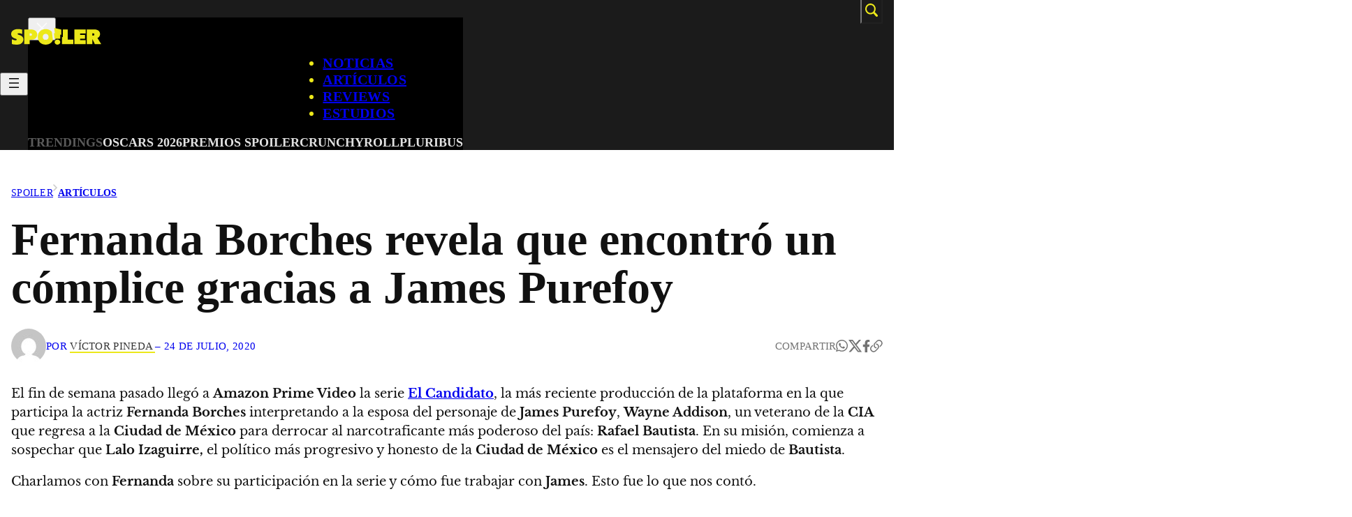

--- FILE ---
content_type: text/html; charset=UTF-8
request_url: https://spoiler.mx/fernanda-borches-amazon-prime-video-el-candidato-entrevista/
body_size: 27579
content:
<!DOCTYPE html>
<html lang="es" prefix="og: https://ogp.me/ns#">
<head>
	<meta charset="UTF-8" />
	<style id="fuente-respaldo-css">
        html {
            font-family: Arial, "Helvetica Neue", Helvetica, Geneva, Verdana, sans-serif;
        }
    </style><meta name="viewport" content="width=device-width, initial-scale=1" />
	<style>img:is([sizes="auto" i], [sizes^="auto," i]) { contain-intrinsic-size: 3000px 1500px }</style>
	
<!-- Optimización para motores de búsqueda de Rank Math -  https://rankmath.com/ -->
<meta name="robots" content="index, follow, max-snippet:-1, max-video-preview:-1, max-image-preview:large"/>
<link rel="canonical" href="https://spoiler.mx/fernanda-borches-amazon-prime-video-el-candidato-entrevista/" />
<meta property="og:locale" content="es_ES" />
<meta property="og:type" content="article" />
<meta property="og:title" content="Fernanda Borches revela que encontró un cómplice gracias a James Purefoy - Spoiler" />
<meta property="og:url" content="https://spoiler.mx/fernanda-borches-amazon-prime-video-el-candidato-entrevista/" />
<meta property="og:site_name" content="Spoiler" />
<meta property="article:tag" content="Amazon Prime Video" />
<meta property="article:tag" content="el candidato" />
<meta property="article:tag" content="Entrevista" />
<meta property="article:tag" content="Fernanda Borches" />
<meta property="article:section" content="Artículos" />
<meta property="og:updated_time" content="2020-07-24T13:17:26-05:00" />
<meta property="og:image" content="https://spoiler.mx/wp-content/uploads/2025/11/share-spoiler.png" />
<meta property="og:image:secure_url" content="https://spoiler.mx/wp-content/uploads/2025/11/share-spoiler.png" />
<meta property="og:image:width" content="1200" />
<meta property="og:image:height" content="630" />
<meta property="og:image:alt" content="Fernanda Borches revela que encontró un cómplice gracias a James Purefoy" />
<meta property="og:image:type" content="image/png" />
<meta property="article:published_time" content="2020-07-24T04:02:46-05:00" />
<meta property="article:modified_time" content="2020-07-24T13:17:26-05:00" />
<meta name="twitter:card" content="summary_large_image" />
<meta name="twitter:title" content="Fernanda Borches revela que encontró un cómplice gracias a James Purefoy - Spoiler" />
<meta name="twitter:image" content="https://spoiler.mx/wp-content/uploads/2025/11/share-spoiler.png" />
<script type="application/ld+json" class="rank-math-schema">{"@context":"https://schema.org","@graph":[{"@type":["NewsMediaOrganization","Organization"],"@id":"https://spoiler.mx/#organization","name":"Spoiler","url":"https://spoiler.mx","logo":{"@type":"ImageObject","@id":"https://spoiler.mx/#logo","url":"https://spoiler.mx/wp-content/uploads/2025/10/cropped-Favicon-1.png","contentUrl":"https://spoiler.mx/wp-content/uploads/2025/10/cropped-Favicon-1.png","caption":"Spoiler","inLanguage":"es","width":"512","height":"512"}},{"@type":"WebSite","@id":"https://spoiler.mx/#website","url":"https://spoiler.mx","name":"Spoiler","alternateName":"Spoiler.mx","publisher":{"@id":"https://spoiler.mx/#organization"},"inLanguage":"es"},{"@type":"ImageObject","@id":"https://spoiler.mx/wp-content/uploads/2025/11/share-spoiler.png","url":"https://spoiler.mx/wp-content/uploads/2025/11/share-spoiler.png","width":"1200","height":"630","inLanguage":"es"},{"@type":"BreadcrumbList","@id":"https://spoiler.mx/fernanda-borches-amazon-prime-video-el-candidato-entrevista/#breadcrumb","itemListElement":[{"@type":"ListItem","position":"1","item":{"@id":"https://spoiler.mx","name":"Inicio"}},{"@type":"ListItem","position":"2","item":{"@id":"https://spoiler.mx/fernanda-borches-amazon-prime-video-el-candidato-entrevista/","name":"Fernanda Borches revela que encontr\u00f3 un c\u00f3mplice gracias a James Purefoy"}}]},{"@type":"WebPage","@id":"https://spoiler.mx/fernanda-borches-amazon-prime-video-el-candidato-entrevista/#webpage","url":"https://spoiler.mx/fernanda-borches-amazon-prime-video-el-candidato-entrevista/","name":"Fernanda Borches revela que encontr\u00f3 un c\u00f3mplice gracias a James Purefoy - Spoiler","datePublished":"2020-07-24T04:02:46-05:00","dateModified":"2020-07-24T13:17:26-05:00","isPartOf":{"@id":"https://spoiler.mx/#website"},"primaryImageOfPage":{"@id":"https://spoiler.mx/wp-content/uploads/2025/11/share-spoiler.png"},"inLanguage":"es","breadcrumb":{"@id":"https://spoiler.mx/fernanda-borches-amazon-prime-video-el-candidato-entrevista/#breadcrumb"}},{"@type":"Person","@id":"https://spoiler.mx/author/vix2020/","name":"V\u00edctor Pineda","url":"https://spoiler.mx/author/vix2020/","image":{"@type":"ImageObject","@id":"https://secure.gravatar.com/avatar/b6b0582da3f32d1f6734c3e581f6fbfb895e6693f964b8892f76a3363303c6a4?s=96&amp;d=mm&amp;r=g","url":"https://secure.gravatar.com/avatar/b6b0582da3f32d1f6734c3e581f6fbfb895e6693f964b8892f76a3363303c6a4?s=96&amp;d=mm&amp;r=g","caption":"V\u00edctor Pineda","inLanguage":"es"},"worksFor":{"@id":"https://spoiler.mx/#organization"}},{"@type":"NewsArticle","headline":"Fernanda Borches revela que encontr\u00f3 un c\u00f3mplice gracias a James Purefoy - Spoiler","datePublished":"2020-07-24T04:02:46-05:00","dateModified":"2020-07-24T13:17:26-05:00","author":{"@id":"https://spoiler.mx/author/vix2020/","name":"V\u00edctor Pineda"},"publisher":{"@id":"https://spoiler.mx/#organization"},"name":"Fernanda Borches revela que encontr\u00f3 un c\u00f3mplice gracias a James Purefoy - Spoiler","@id":"https://spoiler.mx/fernanda-borches-amazon-prime-video-el-candidato-entrevista/#richSnippet","isPartOf":{"@id":"https://spoiler.mx/fernanda-borches-amazon-prime-video-el-candidato-entrevista/#webpage"},"image":{"@id":"https://spoiler.mx/wp-content/uploads/2025/11/share-spoiler.png"},"inLanguage":"es","mainEntityOfPage":{"@id":"https://spoiler.mx/fernanda-borches-amazon-prime-video-el-candidato-entrevista/#webpage"}}]}</script>
<!-- /Plugin Rank Math WordPress SEO -->

<title>Fernanda Borches revela que encontró un cómplice gracias a James Purefoy - Spoiler</title>
<link rel='dns-prefetch' href='//plausible.io' />
<link rel="alternate" type="application/rss+xml" title="Spoiler &raquo; Feed" href="https://spoiler.mx/feed/" />
<link rel="alternate" type="application/rss+xml" title="Spoiler &raquo; Feed de los comentarios" href="https://spoiler.mx/comments/feed/" />
<style id="above-the-fold-css">.reset-custom-block {
            --mx: 0px;
            margin-left: var(--mx) !important;
            margin-right: var(--mx) !important;
            max-width: none !important;
            box-sizing: border-box;
            margin: 0;
            padding: 0;
        }
        .reset-custom-block * {
            margin: 0;
            padding: 0;
            list-style: none;
            text-decoration: none;
            box-sizing: border-box;
        }
        .reset-custom-block picture {
            line-height: 1;
            font-size: 0;
        }
        .reset-custom-block button {
            border: none;
            padding: 0;
            background: none;
        }

        /* Equivalente a @include breakpoint(1302) */
        @media only screen and (max-width: 1302px) {
            .px-1rem-mob {
                --px: 1rem;
                padding-left: var(--px) !important;
                padding-right: var(--px) !important;
            }
        }
    
            .header {
                margin-top: 0;
            }
            .header .header__buscador {
                position: fixed;
                z-index: 1000;
                top: 0;
                left: 0;
                height: 100vh;
                width: 100vw;
                background-color: rgba(0,0,0,.9);
                display: none;
                align-items: center;
                justify-content: center;
            }
            @media only screen and (max-width: 599px) {
                .header .header__buscador {
                    display: block;
                    position: static;
                    height: auto;
                    width: 100%;
                    background: none;
                    margin-bottom: 40px !important;
                }
            }

            .header .header__buscador:before {
                display: block;
                content: '';
                position: absolute;
                z-index: 0;
                height: 140%;
                width: auto;
                aspect-ratio: 475 / 1100;
                right: 0;
                bottom: -50px;
                background-image: url('https://spoiler.mx/wp-content/themes/spoiler/images/icon-rayo-negro.svg');
                background-size: contain;
                background-repeat: no-repeat;
                background-position: center;
                transform: rotate(6deg);
            }
            @media only screen and (max-width: 599px) {
                .header .header__buscador:before {
                    display: none;
                }
            }

            .header .header__buscador .wp-block-search__label {
                position: absolute;
                z-index: 10;
                top: 20px;
                right: calc((100% - var(--wp--style--global--wide-size)) / 2 + 10px);
                font-weight: 700;
                font-size: 2.1875rem;
                text-transform: uppercase;
                padding: 5px;
                line-height: 1;
                cursor: pointer;
                display: inline-flex;
                width: auto;
                font-size: 26px !important;
            }
            @media only screen and (max-width: 599px) {
                .header .header__buscador .wp-block-search__label {
                    display: none;
                }
            }

            .header .header__buscador .wp-block-search__inside-wrapper {
                --submit-width: 80px;
                position: relative;
                z-index: 5;
                padding: 0;
                width: 80%;
                max-width: 850px;
                height: 75px;
                background: none;
            }
            @media only screen and (max-width: 599px) {
                .header .header__buscador .wp-block-search__inside-wrapper {
                    --submit-width: 50px;
                    height: 50px;
                    width: 100%;
                    max-width: none;
                }
            }

            .header .header__buscador .wp-block-search__input {
                --px: 25px;
                background-color: var(--wp--preset--color--custom-blanco-alternativo);
                border-radius: 2px;
                width: 100%;
                padding-left: var(--px);
                padding-right: calc(var(--px) + var(--submit-width));
                outline: 2px solid transparent;
            }
            @media only screen and (max-width: 599px) {
                .header .header__buscador .wp-block-search__input {
                    --px: 15px;
                    background-color: #111;
                    color: var(--wp--preset--color--custom-blanco-alternativo);
                    outline-color: #2E2E2E;
                    outline-width: 1px;
                }
            }
            .header .header__buscador .wp-block-search__input:focus {
                outline-color: var(--wp--preset--color--custom-amarillo);
            }

            .header .header__buscador .wp-block-search__button {
                margin: 0;
                padding: 0;
                position: absolute;
                right: 0;
                top: 0;
                width: var(--submit-width);
                height: 100%;
                background: none;
                display: flex;
                align-items: center;
                justify-content: center;
            }
            .header .header__buscador .wp-block-search__button .search-icon {
                height: auto;
                width: 36px;
                transform: scaleX(-1);
            }
            @media only screen and (max-width: 599px) {
                .header .header__buscador .wp-block-search__button .search-icon {
                    width: 28px;
                }
            }
            .header .header__buscador .wp-block-search__button .search-icon * {
                fill: var(--wp--preset--color--custom-negro-alternativo);
            }
            @media only screen and (max-width: 599px) {
                .header .header__buscador .wp-block-search__button .search-icon * {
                    fill: var(--wp--preset--color--custom-blanco-alternativo);
                }
            }
        
            .header nav.header__menu {
                margin-top: 0;
            }
            @media only screen and (max-width: 599px) {
                .header nav.header__menu {
                    gap: 0 !important;
                }
            }

            .header nav.header__menu .wp-block-navigation__responsive-container-close {
                top: 25px;
                right: 16px;
            }
            @media only screen and (max-width: 599px) {
                .header nav.header__menu .wp-block-navigation__responsive-container-close {
                    z-index: 5;
                }
            }
            .header nav.header__menu .wp-block-navigation__responsive-container-close * {
                fill: var(--wp--preset--color--custom-blanco-alternativo);
            }

            .header nav.header__menu .wp-block-navigation__responsive-container-content { }
            @media only screen and (max-width: 599px) {
                .header nav.header__menu .wp-block-navigation__responsive-container-content {
                    padding-inline: 20px;
                    padding-top: 120px;
                    padding-bottom: 75px;
                }
            }
            @media only screen and (min-width: 600px) {
                .header nav.header__menu .wp-block-navigation__responsive-container-content {
                    display: flex;
                    flex-direction: column;
                    align-items: center;
                }
            }

            .header nav.header__menu ul.header__menu {
                margin-left: auto;
                padding-right: calc((100% - var(--wp--style--global--wide-size)) / 2 + 65px);
            }
            @media only screen and (max-width: 1302px) {
                .header nav.header__menu ul.header__menu {
                    padding-right: calc(1rem + 65px);
                }
            }
            @media only screen and (max-width: 599px) {
                .header nav.header__menu ul.header__menu {
                    padding-right: 0;
                    margin-left: 0;
                    font-size: 56px !important;
                    gap: 5px !important;
                }
            }

            .header nav.header__menu ul.header__menu .wp-block-navigation-item { }
            @media only screen and (max-width: 599px) {
                .header nav.header__menu ul.header__menu .wp-block-navigation-item {
                    position: relative;
                    font-size: inherit !important;
                }
            }

            .header nav.header__menu ul.header__menu .wp-block-navigation-item:before {
                display: block;
                content: '';
                position: absolute;
                z-index: 0;
                width: 100%;
                height: 1px;
                background-color: var(--wp--preset--color--custom-amarillo);
                bottom: 0;
                left: 0;
                transform: translateY(100%);
                transition: all .4s ease-in-out;
                opacity: 0;
            }
            @media only screen and (max-width: 599px) {
                .header nav.header__menu ul.header__menu .wp-block-navigation-item:before {
                    display: none;
                }
            }

            @media only screen and (min-width: 1024px) {
                .header nav.header__menu ul.header__menu .wp-block-navigation-item:hover:not(.current-menu-item):before {
                    opacity: 1;
                }
            }

            @media only screen and (max-width: 599px) {
                .header nav.header__menu ul.header__menu .wp-block-navigation-item .wp-block-navigation-item__content {
                    display: inline-flex;
                    align-items: center;
                    gap: 15px;
                }
                .header nav.header__menu ul.header__menu .wp-block-navigation-item .wp-block-navigation-item__content:after {
                    display: block;
                    content: '';
                    width: auto;
                    height: .7em;
                    aspect-ratio: 1 / 1;
                    background-image: url('https://spoiler.mx/wp-content/themes/spoiler/images/flecha-derecha-amarilla.svg');
                    background-size: contain;
                    background-repeat: no-repeat;
                    background-position: center;
                }
            }

            .header nav.header__menu ul.header__menu .wp-block-navigation-item.current-menu-item {
                color: var(--wp--preset--color--custom-blanco-alternativo) !important;
                pointer-events: none;
            }

            .header nav.header__menu .header__submenu {
                padding-block: 20px;
                padding-inline: calc((100% - var(--wp--style--global--wide-size)) / 2 + 0px);
                width: 100%;
                display: flex;
                justify-content: center;
                gap: 8px 15px;
                background-color: var(--wp--preset--color--principal);
            }
            @media only screen and (max-width: 1302px) {
                .header nav.header__menu .header__submenu {
                    padding-inline: 1rem;
                }
            }
            @media only screen and (max-width: 599px) {
                .header nav.header__menu .header__submenu {
                    padding-inline: 0;
                    flex-direction: column;
                    align-items: start;
                    gap: 15px !important;
                    padding-top: 35px !important;
                    background-color: transparent !important;
                }
            }

            .header nav.header__menu .header__submenu .wp-block-button__link {
                position: relative;
                transition: all .4s ease-in-out;
                background: none;
                border: none;
                color: #e1e1e1;
                padding: 0;
            }
            .header nav.header__menu .header__submenu .wp-block-button__link:before {
                display: block;
                content: '';
                position: absolute;
                z-index: 1;
                transform: translateY(100%);
                left: 0;
                width: 100%;
                height: 2px;
                background-color: var(--wp--preset--color--custom-amarillo);
                bottom: 2px;
                opacity: 0;
                transition: all .4s ease-in-out;
            }
            .header nav.header__menu .header__submenu .wp-block-button__link:hover {
                color: var(--wp--preset--color--custom-amarillo) !important;
            }
            .header nav.header__menu .header__submenu .wp-block-button__link:hover:before {
                opacity: 1;
            }

            .header nav.header__menu .header__submenu .submenu__item {
                font-weight: 700;
                letter-spacing: 0px;
                line-height: 1.22;
                font-size: 18px;
            }
            .header nav.header__menu .header__submenu .submenu__item.submenu__title {
                color: #5a5a5a;
            }
            @media only screen and (max-width: 599px) {
                .header nav.header__menu .header__submenu .submenu__item {
                    font-size: 20px;
                }
            }

            @media only screen and (max-width: 599px) {
                .header nav.header__menu .wp-block-navigation__responsive-close {
                    position: relative;
                    overflow-x: hidden;
                }
                .header nav.header__menu .wp-block-navigation__responsive-close:before {
                    display: block;
                    content: '';
                    position: absolute;
                    z-index: 0;
                    height: auto;
                    width: 100%;
                    aspect-ratio: 475 / 1100;
                    left: 0;
                    top: 0;
                    background-image: url('https://spoiler.mx/wp-content/themes/spoiler/images/icon-rayo-negro.svg');
                    background-size: contain;
                    background-repeat: no-repeat;
                    background-position: center;
                    transform: rotate(6deg);
                }
            }

        
            .header .header__logo {
                left: calc((100% - var(--wp--style--global--wide-size)) / 2 + 0px);
                }
                @media only screen and (max-width: 1302px) {
                .header .header__logo {
                    left: 1rem;
                }
            }
            @media only screen and (min-width: 600px) {
                .header .header__logo {
                    position: absolute;
                    z-index: 1;
                    top: 3px;
                }
            }
            @media only screen and (max-width: 599px) {
                .header .header__logo {
                    margin-inline: 0 !important;
                }
            }
            @media only screen and (max-width: 599px) {
                .header .header__logo .custom-logo {
                    width: 115px !important;
                }
            }

            .header .header__btn-lupa-wrapper {
                position: absolute;
                z-index: 1;
                right: calc((100% - var(--wp--style--global--wide-size)) / 2 + 0px);
                top: -2px;
            }
            @media only screen and (max-width: 1302px) {
                .header .header__btn-lupa-wrapper {
                    right: 1rem;
                }
            }
            @media only screen and (max-width: 599px) {
                .header .header__btn-lupa-wrapper {
                    display: none;
                }
            }

            @media only screen and (max-width: 599px) {
                .header .container {
                    display: flex;
                    align-items: center;
                    justify-content: space-between;
                }
                .header .header__wrapper {
                    padding-inline: 16px !important;
                    padding-bottom: 25px !important;
                }
            }
        
                .share-btn {
                    position: absolute;
                    z-index: 10;
                    top: 0;
                    left: 0;
                    width: 100%;
                    height: 100%;
                    opacity: 0;
                }
                .share-btn button {
                    padding: 0;
                    width: 100%;
                    height: 100%;
                    cursor: pointer;
                }
                .share-btn-wrapper .icon-negro {
                    display: none;
                }

                .share-btn:hover ~ .icon-gris {
                    display: none;
                }

                .share-btn:hover ~ .icon-negro {
                    display: block;
                }

                .share-btn:hover ~ .texto {
                    color: var(--wp--preset--color--custom-negro-alternativo);
                }

                .share-btn-wrapper .social-share {
                    margin: 0;
                    padding: 0;
                    text-transform: uppercase;
                    display: flex;
                    align-items: center;
                    gap: .5em;
                    font-size: 1.2em;
                }
                .share-btn-wrapper .social-share .social__icon {
                    aspect-ratio: 1 / 1;
                    height: 1em;
                    width: auto;
                    display: flex;
                    align-items: center;
                    justify-content: center;
                    text-decoration: none;
                    transition: all .4s ease-in-out;
                    font-size: 1em;
                }
                .share-btn-wrapper .social-share .social__icon svg {
                    width: auto;
                    height: 1em;
                }
                .share-btn-wrapper .social-share .social__icon:hover {
                    transform: translateY(-3px);
                }

                @media only screen and (max-width: 1023px) {
                    .share-btn-wrapper .texto {
                        display: none;
                    }
                    .share-btn-wrapper .social-share {
                        display: none;
                    }
                }
                @media only screen and (min-width: 1024px) {
                    .share-btn-wrapper .icon-negro,
                    .share-btn-wrapper .icon-gris,
                    .share-btn {
                        display: none;
                    }
                }
            
                .breadcrumb a:hover {
                    text-decoration: underline !important;
                }
                .breadcrumb a[href*="/uncategorized/"] {
                    display: none;
                }
                .block__autor .autor__img {
                    border-radius: 100%;
                    object-fit: cover;
                    object-position: center;
                    background-color: var(--wp--preset--color--custom-gris-oscuro);
                }
                .block__autor .autor__name {
                    color: #111111d9;
                    position: relative;
                    text-decoration: none;
                    font-weight: 400;
                }
                .block__autor .autor__name::before {
                    display: block;
                    content: "";
                    position: absolute;
                    z-index: 0;
                    bottom: 0;
                    left: 0;
                    width: 100%;
                    height: 2px;
                    background-color: var(--wp--preset--color--custom-amarillo);
                    transform: translateY(100%);
                }
                .block__autor .autor__link {
                    display: flex;
                    align-items: center;
                    gap: inherit;
                    text-decoration: none;
                    position: relative;
                }
                .block__autor .autor__tag {
                    display: inline-flex;
                    margin-right: .5em;
                    background-color: #000;
                    color: var(--wp--preset--color--custom-amarillo);
                    text-transform: uppercase;
                    font-size: .933em;
                    font-weight: 700;
                    letter-spacing: .02em;
                    height: 1.71em;
                    align-items: center;
                    padding-inline: .5em;
                    border: 1px solid #000;
                }
                .block__autor.block__autor--footer .autor__name {
                    color: var(--wp--preset--color--custom-negro-alternativo);
                    font-weight: 700;
                }
                .block__autor .autor__link:hover .autor__name {
                    color: #000 !important;
                }
                .block__autor .autor__link:hover .autor__tag {
                    border-color: var(--wp--preset--color--custom-amarillo); !important;
                }
                .block__img-thumb {
                    background-color: var(--wp--preset--color--custom-gris-oscuro);
                }
                @media only screen and (max-width: 1023px) {
                    .block__autor .autor__link .single__date {
                        position: absolute;
                        bottom: -25px;
                        left: 0;
                        transform: translateY(100%);
                        pointer-events: none;
                    }
                    .block__autor .autor__link .autor__separador {
                        display: none;
                    }
                    .block__autor .autor__link .autor__tag {
                        display: none;
                    }
                    .block__autor-share {
                        margin-bottom: 65px !important;
                    }
                }</style>
        <script id="above-the-fold-js">

                            const hideBreadcrumbArrow = () => {
                    const breadcrumbContainer = document.querySelector('.js-breadcrumb'); 

                    if (!breadcrumbContainer) {
                        return;
                    }

                    const arrowElement = breadcrumbContainer.querySelector('.js-breadcrumb__arrow');
                    const categoriesContainer = breadcrumbContainer.querySelector('.js-breadcrumb__categories');

                    if (!arrowElement || !categoriesContainer) {
                        return;
                    }

                    const uncategorizedLink = categoriesContainer.querySelector('a[href*="/uncategorized/"]');

                    // 5. Verificar si el enlace existe Y si es el único enlace (<a>) hijo directo
                    //    de .js-breadcrumb__categories.
                    const allLinks = categoriesContainer.querySelectorAll('a');

                    if (uncategorizedLink && allLinks.length === 1) {
                        arrowElement.style.display = 'none'; 
                    }
                };
                document.addEventListener('DOMContentLoaded', hideBreadcrumbArrow);
                    </script>
    <style id='wp-block-heading-inline-css'>
h1.has-background,h2.has-background,h3.has-background,h4.has-background,h5.has-background,h6.has-background{padding:1.25em 2.375em}h1.has-text-align-left[style*=writing-mode]:where([style*=vertical-lr]),h1.has-text-align-right[style*=writing-mode]:where([style*=vertical-rl]),h2.has-text-align-left[style*=writing-mode]:where([style*=vertical-lr]),h2.has-text-align-right[style*=writing-mode]:where([style*=vertical-rl]),h3.has-text-align-left[style*=writing-mode]:where([style*=vertical-lr]),h3.has-text-align-right[style*=writing-mode]:where([style*=vertical-rl]),h4.has-text-align-left[style*=writing-mode]:where([style*=vertical-lr]),h4.has-text-align-right[style*=writing-mode]:where([style*=vertical-rl]),h5.has-text-align-left[style*=writing-mode]:where([style*=vertical-lr]),h5.has-text-align-right[style*=writing-mode]:where([style*=vertical-rl]),h6.has-text-align-left[style*=writing-mode]:where([style*=vertical-lr]),h6.has-text-align-right[style*=writing-mode]:where([style*=vertical-rl]){rotate:180deg}
</style>
<style id='wp-block-list-inline-css'>
ol,ul{box-sizing:border-box}:root :where(.wp-block-list.has-background){padding:1.25em 2.375em}
</style>
<style id='wp-block-group-inline-css'>
.wp-block-group{box-sizing:border-box}:where(.wp-block-group.wp-block-group-is-layout-constrained){position:relative}
</style>
<style id='wp-block-group-theme-inline-css'>
:where(.wp-block-group.has-background){padding:1.25em 2.375em}
</style>
<link rel='stylesheet' id='wp-block-image-css' href='https://spoiler.mx/wp-includes/blocks/image/style.min.css?ver=6.8.3' media='all' />
<style id='wp-block-image-theme-inline-css'>
:root :where(.wp-block-image figcaption){color:#555;font-size:13px;text-align:center}.is-dark-theme :root :where(.wp-block-image figcaption){color:#ffffffa6}.wp-block-image{margin:0 0 1em}
</style>
<style id='wp-block-embed-inline-css'>
.wp-block-embed.alignleft,.wp-block-embed.alignright,.wp-block[data-align=left]>[data-type="core/embed"],.wp-block[data-align=right]>[data-type="core/embed"]{max-width:360px;width:100%}.wp-block-embed.alignleft .wp-block-embed__wrapper,.wp-block-embed.alignright .wp-block-embed__wrapper,.wp-block[data-align=left]>[data-type="core/embed"] .wp-block-embed__wrapper,.wp-block[data-align=right]>[data-type="core/embed"] .wp-block-embed__wrapper{min-width:280px}.wp-block-cover .wp-block-embed{min-height:240px;min-width:320px}.wp-block-embed{overflow-wrap:break-word}.wp-block-embed :where(figcaption){margin-bottom:1em;margin-top:.5em}.wp-block-embed iframe{max-width:100%}.wp-block-embed__wrapper{position:relative}.wp-embed-responsive .wp-has-aspect-ratio .wp-block-embed__wrapper:before{content:"";display:block;padding-top:50%}.wp-embed-responsive .wp-has-aspect-ratio iframe{bottom:0;height:100%;left:0;position:absolute;right:0;top:0;width:100%}.wp-embed-responsive .wp-embed-aspect-21-9 .wp-block-embed__wrapper:before{padding-top:42.85%}.wp-embed-responsive .wp-embed-aspect-18-9 .wp-block-embed__wrapper:before{padding-top:50%}.wp-embed-responsive .wp-embed-aspect-16-9 .wp-block-embed__wrapper:before{padding-top:56.25%}.wp-embed-responsive .wp-embed-aspect-4-3 .wp-block-embed__wrapper:before{padding-top:75%}.wp-embed-responsive .wp-embed-aspect-1-1 .wp-block-embed__wrapper:before{padding-top:100%}.wp-embed-responsive .wp-embed-aspect-9-16 .wp-block-embed__wrapper:before{padding-top:177.77%}.wp-embed-responsive .wp-embed-aspect-1-2 .wp-block-embed__wrapper:before{padding-top:200%}
</style>
<style id='wp-block-embed-theme-inline-css'>
.wp-block-embed :where(figcaption){color:#555;font-size:13px;text-align:center}.is-dark-theme .wp-block-embed :where(figcaption){color:#ffffffa6}.wp-block-embed{margin:0 0 1em}
</style>
<style id='wp-block-button-inline-css'>
.wp-block-button__link{align-content:center;box-sizing:border-box;cursor:pointer;display:inline-block;height:100%;text-align:center;word-break:break-word}.wp-block-button__link.aligncenter{text-align:center}.wp-block-button__link.alignright{text-align:right}:where(.wp-block-button__link){border-radius:9999px;box-shadow:none;padding:calc(.667em + 2px) calc(1.333em + 2px);text-decoration:none}.wp-block-button[style*=text-decoration] .wp-block-button__link{text-decoration:inherit}.wp-block-buttons>.wp-block-button.has-custom-width{max-width:none}.wp-block-buttons>.wp-block-button.has-custom-width .wp-block-button__link{width:100%}.wp-block-buttons>.wp-block-button.has-custom-font-size .wp-block-button__link{font-size:inherit}.wp-block-buttons>.wp-block-button.wp-block-button__width-25{width:calc(25% - var(--wp--style--block-gap, .5em)*.75)}.wp-block-buttons>.wp-block-button.wp-block-button__width-50{width:calc(50% - var(--wp--style--block-gap, .5em)*.5)}.wp-block-buttons>.wp-block-button.wp-block-button__width-75{width:calc(75% - var(--wp--style--block-gap, .5em)*.25)}.wp-block-buttons>.wp-block-button.wp-block-button__width-100{flex-basis:100%;width:100%}.wp-block-buttons.is-vertical>.wp-block-button.wp-block-button__width-25{width:25%}.wp-block-buttons.is-vertical>.wp-block-button.wp-block-button__width-50{width:50%}.wp-block-buttons.is-vertical>.wp-block-button.wp-block-button__width-75{width:75%}.wp-block-button.is-style-squared,.wp-block-button__link.wp-block-button.is-style-squared{border-radius:0}.wp-block-button.no-border-radius,.wp-block-button__link.no-border-radius{border-radius:0!important}:root :where(.wp-block-button .wp-block-button__link.is-style-outline),:root :where(.wp-block-button.is-style-outline>.wp-block-button__link){border:2px solid;padding:.667em 1.333em}:root :where(.wp-block-button .wp-block-button__link.is-style-outline:not(.has-text-color)),:root :where(.wp-block-button.is-style-outline>.wp-block-button__link:not(.has-text-color)){color:currentColor}:root :where(.wp-block-button .wp-block-button__link.is-style-outline:not(.has-background)),:root :where(.wp-block-button.is-style-outline>.wp-block-button__link:not(.has-background)){background-color:initial;background-image:none}
</style>
<style id='wp-block-buttons-inline-css'>
.wp-block-buttons{box-sizing:border-box}.wp-block-buttons.is-vertical{flex-direction:column}.wp-block-buttons.is-vertical>.wp-block-button:last-child{margin-bottom:0}.wp-block-buttons>.wp-block-button{display:inline-block;margin:0}.wp-block-buttons.is-content-justification-left{justify-content:flex-start}.wp-block-buttons.is-content-justification-left.is-vertical{align-items:flex-start}.wp-block-buttons.is-content-justification-center{justify-content:center}.wp-block-buttons.is-content-justification-center.is-vertical{align-items:center}.wp-block-buttons.is-content-justification-right{justify-content:flex-end}.wp-block-buttons.is-content-justification-right.is-vertical{align-items:flex-end}.wp-block-buttons.is-content-justification-space-between{justify-content:space-between}.wp-block-buttons.aligncenter{text-align:center}.wp-block-buttons:not(.is-content-justification-space-between,.is-content-justification-right,.is-content-justification-left,.is-content-justification-center) .wp-block-button.aligncenter{margin-left:auto;margin-right:auto;width:100%}.wp-block-buttons[style*=text-decoration] .wp-block-button,.wp-block-buttons[style*=text-decoration] .wp-block-button__link{text-decoration:inherit}.wp-block-buttons.has-custom-font-size .wp-block-button__link{font-size:inherit}.wp-block-buttons .wp-block-button__link{width:100%}.wp-block-button.aligncenter{text-align:center}
</style>
<style id='wp-block-site-logo-inline-css'>
.wp-block-site-logo{box-sizing:border-box;line-height:0}.wp-block-site-logo a{display:inline-block;line-height:0}.wp-block-site-logo.is-default-size img{height:auto;width:120px}.wp-block-site-logo img{height:auto;max-width:100%}.wp-block-site-logo a,.wp-block-site-logo img{border-radius:inherit}.wp-block-site-logo.aligncenter{margin-left:auto;margin-right:auto;text-align:center}:root :where(.wp-block-site-logo.is-style-rounded){border-radius:9999px}
</style>
<style id='wp-block-search-inline-css'>
.wp-block-search__button{margin-left:10px;word-break:normal}.wp-block-search__button.has-icon{line-height:0}.wp-block-search__button svg{height:1.25em;min-height:24px;min-width:24px;width:1.25em;fill:currentColor;vertical-align:text-bottom}:where(.wp-block-search__button){border:1px solid #ccc;padding:6px 10px}.wp-block-search__inside-wrapper{display:flex;flex:auto;flex-wrap:nowrap;max-width:100%}.wp-block-search__label{width:100%}.wp-block-search__input{appearance:none;border:1px solid #949494;flex-grow:1;margin-left:0;margin-right:0;min-width:3rem;padding:8px;text-decoration:unset!important}.wp-block-search.wp-block-search__button-only .wp-block-search__button{box-sizing:border-box;display:flex;flex-shrink:0;justify-content:center;margin-left:0;max-width:100%}.wp-block-search.wp-block-search__button-only .wp-block-search__inside-wrapper{min-width:0!important;transition-property:width}.wp-block-search.wp-block-search__button-only .wp-block-search__input{flex-basis:100%;transition-duration:.3s}.wp-block-search.wp-block-search__button-only.wp-block-search__searchfield-hidden,.wp-block-search.wp-block-search__button-only.wp-block-search__searchfield-hidden .wp-block-search__inside-wrapper{overflow:hidden}.wp-block-search.wp-block-search__button-only.wp-block-search__searchfield-hidden .wp-block-search__input{border-left-width:0!important;border-right-width:0!important;flex-basis:0;flex-grow:0;margin:0;min-width:0!important;padding-left:0!important;padding-right:0!important;width:0!important}:where(.wp-block-search__input){font-family:inherit;font-size:inherit;font-style:inherit;font-weight:inherit;letter-spacing:inherit;line-height:inherit;text-transform:inherit}:where(.wp-block-search__button-inside .wp-block-search__inside-wrapper){border:1px solid #949494;box-sizing:border-box;padding:4px}:where(.wp-block-search__button-inside .wp-block-search__inside-wrapper) .wp-block-search__input{border:none;border-radius:0;padding:0 4px}:where(.wp-block-search__button-inside .wp-block-search__inside-wrapper) .wp-block-search__input:focus{outline:none}:where(.wp-block-search__button-inside .wp-block-search__inside-wrapper) :where(.wp-block-search__button){padding:4px 8px}.wp-block-search.aligncenter .wp-block-search__inside-wrapper{margin:auto}.wp-block[data-align=right] .wp-block-search.wp-block-search__button-only .wp-block-search__inside-wrapper{float:right}
</style>
<style id='wp-block-search-theme-inline-css'>
.wp-block-search .wp-block-search__label{font-weight:700}.wp-block-search__button{border:1px solid #ccc;padding:.375em .625em}
</style>
<style id='wp-block-navigation-link-inline-css'>
.wp-block-navigation .wp-block-navigation-item__label{overflow-wrap:break-word}.wp-block-navigation .wp-block-navigation-item__description{display:none}.link-ui-tools{border-top:1px solid #f0f0f0;padding:8px}.link-ui-block-inserter{padding-top:8px}.link-ui-block-inserter__back{margin-left:8px;text-transform:uppercase}
</style>
<link rel='stylesheet' id='wp-block-navigation-css' href='https://spoiler.mx/wp-includes/blocks/navigation/style.min.css?ver=6.8.3' media='all' />
<style id='wp-block-template-part-theme-inline-css'>
:root :where(.wp-block-template-part.has-background){margin-bottom:0;margin-top:0;padding:1.25em 2.375em}
</style>
<style id='wp-block-paragraph-inline-css'>
.is-small-text{font-size:.875em}.is-regular-text{font-size:1em}.is-large-text{font-size:2.25em}.is-larger-text{font-size:3em}.has-drop-cap:not(:focus):first-letter{float:left;font-size:8.4em;font-style:normal;font-weight:100;line-height:.68;margin:.05em .1em 0 0;text-transform:uppercase}body.rtl .has-drop-cap:not(:focus):first-letter{float:none;margin-left:.1em}p.has-drop-cap.has-background{overflow:hidden}:root :where(p.has-background){padding:1.25em 2.375em}:where(p.has-text-color:not(.has-link-color)) a{color:inherit}p.has-text-align-left[style*="writing-mode:vertical-lr"],p.has-text-align-right[style*="writing-mode:vertical-rl"]{rotate:180deg}
</style>
<style id='wp-block-post-terms-inline-css'>
.wp-block-post-terms{box-sizing:border-box}.wp-block-post-terms .wp-block-post-terms__separator{white-space:pre-wrap}
</style>
<style id='wp-block-post-title-inline-css'>
.wp-block-post-title{box-sizing:border-box;word-break:break-word}.wp-block-post-title :where(a){display:inline-block;font-family:inherit;font-size:inherit;font-style:inherit;font-weight:inherit;letter-spacing:inherit;line-height:inherit;text-decoration:inherit}
</style>
<style id='wp-block-post-featured-image-inline-css'>
.wp-block-post-featured-image{margin-left:0;margin-right:0}.wp-block-post-featured-image a{display:block;height:100%}.wp-block-post-featured-image :where(img){box-sizing:border-box;height:auto;max-width:100%;vertical-align:bottom;width:100%}.wp-block-post-featured-image.alignfull img,.wp-block-post-featured-image.alignwide img{width:100%}.wp-block-post-featured-image .wp-block-post-featured-image__overlay.has-background-dim{background-color:#000;inset:0;position:absolute}.wp-block-post-featured-image{position:relative}.wp-block-post-featured-image .wp-block-post-featured-image__overlay.has-background-gradient{background-color:initial}.wp-block-post-featured-image .wp-block-post-featured-image__overlay.has-background-dim-0{opacity:0}.wp-block-post-featured-image .wp-block-post-featured-image__overlay.has-background-dim-10{opacity:.1}.wp-block-post-featured-image .wp-block-post-featured-image__overlay.has-background-dim-20{opacity:.2}.wp-block-post-featured-image .wp-block-post-featured-image__overlay.has-background-dim-30{opacity:.3}.wp-block-post-featured-image .wp-block-post-featured-image__overlay.has-background-dim-40{opacity:.4}.wp-block-post-featured-image .wp-block-post-featured-image__overlay.has-background-dim-50{opacity:.5}.wp-block-post-featured-image .wp-block-post-featured-image__overlay.has-background-dim-60{opacity:.6}.wp-block-post-featured-image .wp-block-post-featured-image__overlay.has-background-dim-70{opacity:.7}.wp-block-post-featured-image .wp-block-post-featured-image__overlay.has-background-dim-80{opacity:.8}.wp-block-post-featured-image .wp-block-post-featured-image__overlay.has-background-dim-90{opacity:.9}.wp-block-post-featured-image .wp-block-post-featured-image__overlay.has-background-dim-100{opacity:1}.wp-block-post-featured-image:where(.alignleft,.alignright){width:100%}
</style>
<style id='wp-block-post-content-inline-css'>
.wp-block-post-content{display:flow-root}
</style>
<link rel='stylesheet' id='wp-block-social-links-css' href='https://spoiler.mx/wp-includes/blocks/social-links/style.min.css?ver=6.8.3' media='all' />
<link rel='stylesheet' id='website-builder-style-css' href='https://spoiler.mx/wp-content/plugins/draft-tailwind-css/build/style-index.css?ver=3.0.9' media='all' />
<style id='wp-block-library-inline-css'>
:root{--wp-admin-theme-color:#007cba;--wp-admin-theme-color--rgb:0,124,186;--wp-admin-theme-color-darker-10:#006ba1;--wp-admin-theme-color-darker-10--rgb:0,107,161;--wp-admin-theme-color-darker-20:#005a87;--wp-admin-theme-color-darker-20--rgb:0,90,135;--wp-admin-border-width-focus:2px;--wp-block-synced-color:#7a00df;--wp-block-synced-color--rgb:122,0,223;--wp-bound-block-color:var(--wp-block-synced-color)}@media (min-resolution:192dpi){:root{--wp-admin-border-width-focus:1.5px}}.wp-element-button{cursor:pointer}:root{--wp--preset--font-size--normal:16px;--wp--preset--font-size--huge:42px}:root .has-very-light-gray-background-color{background-color:#eee}:root .has-very-dark-gray-background-color{background-color:#313131}:root .has-very-light-gray-color{color:#eee}:root .has-very-dark-gray-color{color:#313131}:root .has-vivid-green-cyan-to-vivid-cyan-blue-gradient-background{background:linear-gradient(135deg,#00d084,#0693e3)}:root .has-purple-crush-gradient-background{background:linear-gradient(135deg,#34e2e4,#4721fb 50%,#ab1dfe)}:root .has-hazy-dawn-gradient-background{background:linear-gradient(135deg,#faaca8,#dad0ec)}:root .has-subdued-olive-gradient-background{background:linear-gradient(135deg,#fafae1,#67a671)}:root .has-atomic-cream-gradient-background{background:linear-gradient(135deg,#fdd79a,#004a59)}:root .has-nightshade-gradient-background{background:linear-gradient(135deg,#330968,#31cdcf)}:root .has-midnight-gradient-background{background:linear-gradient(135deg,#020381,#2874fc)}.has-regular-font-size{font-size:1em}.has-larger-font-size{font-size:2.625em}.has-normal-font-size{font-size:var(--wp--preset--font-size--normal)}.has-huge-font-size{font-size:var(--wp--preset--font-size--huge)}.has-text-align-center{text-align:center}.has-text-align-left{text-align:left}.has-text-align-right{text-align:right}#end-resizable-editor-section{display:none}.aligncenter{clear:both}.items-justified-left{justify-content:flex-start}.items-justified-center{justify-content:center}.items-justified-right{justify-content:flex-end}.items-justified-space-between{justify-content:space-between}.screen-reader-text{border:0;clip-path:inset(50%);height:1px;margin:-1px;overflow:hidden;padding:0;position:absolute;width:1px;word-wrap:normal!important}.screen-reader-text:focus{background-color:#ddd;clip-path:none;color:#444;display:block;font-size:1em;height:auto;left:5px;line-height:normal;padding:15px 23px 14px;text-decoration:none;top:5px;width:auto;z-index:100000}html :where(.has-border-color){border-style:solid}html :where([style*=border-top-color]){border-top-style:solid}html :where([style*=border-right-color]){border-right-style:solid}html :where([style*=border-bottom-color]){border-bottom-style:solid}html :where([style*=border-left-color]){border-left-style:solid}html :where([style*=border-width]){border-style:solid}html :where([style*=border-top-width]){border-top-style:solid}html :where([style*=border-right-width]){border-right-style:solid}html :where([style*=border-bottom-width]){border-bottom-style:solid}html :where([style*=border-left-width]){border-left-style:solid}html :where(img[class*=wp-image-]){height:auto;max-width:100%}:where(figure){margin:0 0 1em}html :where(.is-position-sticky){--wp-admin--admin-bar--position-offset:var(--wp-admin--admin-bar--height,0px)}@media screen and (max-width:600px){html :where(.is-position-sticky){--wp-admin--admin-bar--position-offset:0px}}
</style>
<style id='global-styles-inline-css'>
:root{--wp--preset--aspect-ratio--square: 1;--wp--preset--aspect-ratio--4-3: 4/3;--wp--preset--aspect-ratio--3-4: 3/4;--wp--preset--aspect-ratio--3-2: 3/2;--wp--preset--aspect-ratio--2-3: 2/3;--wp--preset--aspect-ratio--16-9: 16/9;--wp--preset--aspect-ratio--9-16: 9/16;--wp--preset--color--black: #000000;--wp--preset--color--cyan-bluish-gray: #abb8c3;--wp--preset--color--white: #ffffff;--wp--preset--color--pale-pink: #f78da7;--wp--preset--color--vivid-red: #cf2e2e;--wp--preset--color--luminous-vivid-orange: #ff6900;--wp--preset--color--luminous-vivid-amber: #fcb900;--wp--preset--color--light-green-cyan: #7bdcb5;--wp--preset--color--vivid-green-cyan: #00d084;--wp--preset--color--pale-cyan-blue: #8ed1fc;--wp--preset--color--vivid-cyan-blue: #0693e3;--wp--preset--color--vivid-purple: #9b51e0;--wp--preset--color--principal: #000000;--wp--preset--color--secundario: #666666;--wp--preset--color--texto: #333333;--wp--preset--color--alternativo: #fff;--wp--preset--color--custom-amarillo: #ece81a;--wp--preset--color--custom-blanco-alternativo: #fcfcfc;--wp--preset--color--custom-negro-alternativo: #111111;--wp--preset--color--custom-gris-oscuro: #a7a8aa;--wp--preset--color--custom-blanco-60: #fcfcfc99;--wp--preset--color--custom-negro-fondo: #141414;--wp--preset--color--custom-negro-60: #11111199;--wp--preset--color--custom-resaltado-amarillo-claro: #ffdd0040;--wp--preset--gradient--vivid-cyan-blue-to-vivid-purple: linear-gradient(135deg,rgba(6,147,227,1) 0%,rgb(155,81,224) 100%);--wp--preset--gradient--light-green-cyan-to-vivid-green-cyan: linear-gradient(135deg,rgb(122,220,180) 0%,rgb(0,208,130) 100%);--wp--preset--gradient--luminous-vivid-amber-to-luminous-vivid-orange: linear-gradient(135deg,rgba(252,185,0,1) 0%,rgba(255,105,0,1) 100%);--wp--preset--gradient--luminous-vivid-orange-to-vivid-red: linear-gradient(135deg,rgba(255,105,0,1) 0%,rgb(207,46,46) 100%);--wp--preset--gradient--very-light-gray-to-cyan-bluish-gray: linear-gradient(135deg,rgb(238,238,238) 0%,rgb(169,184,195) 100%);--wp--preset--gradient--cool-to-warm-spectrum: linear-gradient(135deg,rgb(74,234,220) 0%,rgb(151,120,209) 20%,rgb(207,42,186) 40%,rgb(238,44,130) 60%,rgb(251,105,98) 80%,rgb(254,248,76) 100%);--wp--preset--gradient--blush-light-purple: linear-gradient(135deg,rgb(255,206,236) 0%,rgb(152,150,240) 100%);--wp--preset--gradient--blush-bordeaux: linear-gradient(135deg,rgb(254,205,165) 0%,rgb(254,45,45) 50%,rgb(107,0,62) 100%);--wp--preset--gradient--luminous-dusk: linear-gradient(135deg,rgb(255,203,112) 0%,rgb(199,81,192) 50%,rgb(65,88,208) 100%);--wp--preset--gradient--pale-ocean: linear-gradient(135deg,rgb(255,245,203) 0%,rgb(182,227,212) 50%,rgb(51,167,181) 100%);--wp--preset--gradient--electric-grass: linear-gradient(135deg,rgb(202,248,128) 0%,rgb(113,206,126) 100%);--wp--preset--gradient--midnight: linear-gradient(135deg,rgb(2,3,129) 0%,rgb(40,116,252) 100%);--wp--preset--font-size--small: 0.75rem;--wp--preset--font-size--medium: 1.25rem;--wp--preset--font-size--large: 1.5rem;--wp--preset--font-size--x-large: 2rem;--wp--preset--font-size--semi-normal: .875rem;--wp--preset--font-size--normal: 1rem;--wp--preset--font-size--semi-medium: 1.125rem;--wp--preset--font-size--2-x-large: 2.5rem;--wp--preset--font-size--3-x-large: 3rem;--wp--preset--font-size--4-x-large: 4rem;--wp--preset--font-size--5-x-large: 5rem;--wp--preset--font-size--6-x-large: 6rem;--wp--preset--font-family--molde-condensed: Molde Condensed;--wp--preset--font-family--libre-baskerville: "Libre Baskerville";--wp--preset--spacing--20: 0.44rem;--wp--preset--spacing--30: 0.67rem;--wp--preset--spacing--40: 1rem;--wp--preset--spacing--50: 5px;--wp--preset--spacing--60: 10px;--wp--preset--spacing--70: 15px;--wp--preset--spacing--80: 20px;--wp--preset--spacing--90: 25px;--wp--preset--spacing--100: 30px;--wp--preset--spacing--110: 35px;--wp--preset--shadow--natural: 6px 6px 9px rgba(0, 0, 0, 0.2);--wp--preset--shadow--deep: 12px 12px 50px rgba(0, 0, 0, 0.4);--wp--preset--shadow--sharp: 6px 6px 0px rgba(0, 0, 0, 0.2);--wp--preset--shadow--outlined: 6px 6px 0px -3px rgba(255, 255, 255, 1), 6px 6px rgba(0, 0, 0, 1);--wp--preset--shadow--crisp: 6px 6px 0px rgba(0, 0, 0, 1);}:root { --wp--style--global--content-size: 850px;--wp--style--global--wide-size: 1270px; }:where(body) { margin: 0; }.wp-site-blocks > .alignleft { float: left; margin-right: 2em; }.wp-site-blocks > .alignright { float: right; margin-left: 2em; }.wp-site-blocks > .aligncenter { justify-content: center; margin-left: auto; margin-right: auto; }:where(.wp-site-blocks) > * { margin-block-start: 1em; margin-block-end: 0; }:where(.wp-site-blocks) > :first-child { margin-block-start: 0; }:where(.wp-site-blocks) > :last-child { margin-block-end: 0; }:root { --wp--style--block-gap: 1em; }:root :where(.is-layout-flow) > :first-child{margin-block-start: 0;}:root :where(.is-layout-flow) > :last-child{margin-block-end: 0;}:root :where(.is-layout-flow) > *{margin-block-start: 1em;margin-block-end: 0;}:root :where(.is-layout-constrained) > :first-child{margin-block-start: 0;}:root :where(.is-layout-constrained) > :last-child{margin-block-end: 0;}:root :where(.is-layout-constrained) > *{margin-block-start: 1em;margin-block-end: 0;}:root :where(.is-layout-flex){gap: 1em;}:root :where(.is-layout-grid){gap: 1em;}.is-layout-flow > .alignleft{float: left;margin-inline-start: 0;margin-inline-end: 2em;}.is-layout-flow > .alignright{float: right;margin-inline-start: 2em;margin-inline-end: 0;}.is-layout-flow > .aligncenter{margin-left: auto !important;margin-right: auto !important;}.is-layout-constrained > .alignleft{float: left;margin-inline-start: 0;margin-inline-end: 2em;}.is-layout-constrained > .alignright{float: right;margin-inline-start: 2em;margin-inline-end: 0;}.is-layout-constrained > .aligncenter{margin-left: auto !important;margin-right: auto !important;}.is-layout-constrained > :where(:not(.alignleft):not(.alignright):not(.alignfull)){max-width: var(--wp--style--global--content-size);margin-left: auto !important;margin-right: auto !important;}.is-layout-constrained > .alignwide{max-width: var(--wp--style--global--wide-size);}body .is-layout-flex{display: flex;}.is-layout-flex{flex-wrap: wrap;align-items: center;}.is-layout-flex > :is(*, div){margin: 0;}body .is-layout-grid{display: grid;}.is-layout-grid > :is(*, div){margin: 0;}body{color: var(--wp--preset--color--custom-negro-alternativo);font-family: var(--wp--preset--font-family--libre-baskerville);font-size: clamp(1rem, 1.5625vw, 1.125rem);font-style: normal;font-weight: 400;line-height: 1.55;margin-top: 0;margin-right: 0;margin-bottom: 0;margin-left: 0;padding-top: 0;padding-right: 0;padding-bottom: 0;padding-left: 0;}a:where(:not(.wp-element-button)){text-decoration: underline;}h1, h2, h3, h4, h5, h6{font-family: var(--wp--preset--font-family--molde-condensed);font-style: normal;font-weight: 700;line-height: 1.05;}h1{font-size: clamp(2.5em, 5vw, 3em);}h2{font-size: clamp(2em, 5vw, 2.5em);}h3{font-size: clamp(1.75em, 5vw, 2em);}h4{font-size: clamp(1.375em, 5vw, 1.5em);}h5{font-size: clamp(1.25em, 5vw, 1.25em);}h6{font-size: clamp(1.125em, 5vw, 1.125em);}:root :where(.wp-element-button, .wp-block-button__link){background-color: #32373c;border-width: 0;color: #fff;font-family: inherit;font-size: inherit;line-height: inherit;padding: calc(0.667em + 2px) calc(1.333em + 2px);text-decoration: none;}:root :where(.wp-element-caption, .wp-block-audio figcaption, .wp-block-embed figcaption, .wp-block-gallery figcaption, .wp-block-image figcaption, .wp-block-table figcaption, .wp-block-video figcaption){color: var(--wp--preset--color--custom-negro-60);font-family: var(--wp--preset--font-family--molde-condensed);font-size: 15px;font-style: normal;font-weight: 500;letter-spacing: 0.02em;text-transform: uppercase;}.has-black-color{color: var(--wp--preset--color--black) !important;}.has-cyan-bluish-gray-color{color: var(--wp--preset--color--cyan-bluish-gray) !important;}.has-white-color{color: var(--wp--preset--color--white) !important;}.has-pale-pink-color{color: var(--wp--preset--color--pale-pink) !important;}.has-vivid-red-color{color: var(--wp--preset--color--vivid-red) !important;}.has-luminous-vivid-orange-color{color: var(--wp--preset--color--luminous-vivid-orange) !important;}.has-luminous-vivid-amber-color{color: var(--wp--preset--color--luminous-vivid-amber) !important;}.has-light-green-cyan-color{color: var(--wp--preset--color--light-green-cyan) !important;}.has-vivid-green-cyan-color{color: var(--wp--preset--color--vivid-green-cyan) !important;}.has-pale-cyan-blue-color{color: var(--wp--preset--color--pale-cyan-blue) !important;}.has-vivid-cyan-blue-color{color: var(--wp--preset--color--vivid-cyan-blue) !important;}.has-vivid-purple-color{color: var(--wp--preset--color--vivid-purple) !important;}.has-principal-color{color: var(--wp--preset--color--principal) !important;}.has-secundario-color{color: var(--wp--preset--color--secundario) !important;}.has-texto-color{color: var(--wp--preset--color--texto) !important;}.has-alternativo-color{color: var(--wp--preset--color--alternativo) !important;}.has-custom-amarillo-color{color: var(--wp--preset--color--custom-amarillo) !important;}.has-custom-blanco-alternativo-color{color: var(--wp--preset--color--custom-blanco-alternativo) !important;}.has-custom-negro-alternativo-color{color: var(--wp--preset--color--custom-negro-alternativo) !important;}.has-custom-gris-oscuro-color{color: var(--wp--preset--color--custom-gris-oscuro) !important;}.has-custom-blanco-60-color{color: var(--wp--preset--color--custom-blanco-60) !important;}.has-custom-negro-fondo-color{color: var(--wp--preset--color--custom-negro-fondo) !important;}.has-custom-negro-60-color{color: var(--wp--preset--color--custom-negro-60) !important;}.has-custom-resaltado-amarillo-claro-color{color: var(--wp--preset--color--custom-resaltado-amarillo-claro) !important;}.has-black-background-color{background-color: var(--wp--preset--color--black) !important;}.has-cyan-bluish-gray-background-color{background-color: var(--wp--preset--color--cyan-bluish-gray) !important;}.has-white-background-color{background-color: var(--wp--preset--color--white) !important;}.has-pale-pink-background-color{background-color: var(--wp--preset--color--pale-pink) !important;}.has-vivid-red-background-color{background-color: var(--wp--preset--color--vivid-red) !important;}.has-luminous-vivid-orange-background-color{background-color: var(--wp--preset--color--luminous-vivid-orange) !important;}.has-luminous-vivid-amber-background-color{background-color: var(--wp--preset--color--luminous-vivid-amber) !important;}.has-light-green-cyan-background-color{background-color: var(--wp--preset--color--light-green-cyan) !important;}.has-vivid-green-cyan-background-color{background-color: var(--wp--preset--color--vivid-green-cyan) !important;}.has-pale-cyan-blue-background-color{background-color: var(--wp--preset--color--pale-cyan-blue) !important;}.has-vivid-cyan-blue-background-color{background-color: var(--wp--preset--color--vivid-cyan-blue) !important;}.has-vivid-purple-background-color{background-color: var(--wp--preset--color--vivid-purple) !important;}.has-principal-background-color{background-color: var(--wp--preset--color--principal) !important;}.has-secundario-background-color{background-color: var(--wp--preset--color--secundario) !important;}.has-texto-background-color{background-color: var(--wp--preset--color--texto) !important;}.has-alternativo-background-color{background-color: var(--wp--preset--color--alternativo) !important;}.has-custom-amarillo-background-color{background-color: var(--wp--preset--color--custom-amarillo) !important;}.has-custom-blanco-alternativo-background-color{background-color: var(--wp--preset--color--custom-blanco-alternativo) !important;}.has-custom-negro-alternativo-background-color{background-color: var(--wp--preset--color--custom-negro-alternativo) !important;}.has-custom-gris-oscuro-background-color{background-color: var(--wp--preset--color--custom-gris-oscuro) !important;}.has-custom-blanco-60-background-color{background-color: var(--wp--preset--color--custom-blanco-60) !important;}.has-custom-negro-fondo-background-color{background-color: var(--wp--preset--color--custom-negro-fondo) !important;}.has-custom-negro-60-background-color{background-color: var(--wp--preset--color--custom-negro-60) !important;}.has-custom-resaltado-amarillo-claro-background-color{background-color: var(--wp--preset--color--custom-resaltado-amarillo-claro) !important;}.has-black-border-color{border-color: var(--wp--preset--color--black) !important;}.has-cyan-bluish-gray-border-color{border-color: var(--wp--preset--color--cyan-bluish-gray) !important;}.has-white-border-color{border-color: var(--wp--preset--color--white) !important;}.has-pale-pink-border-color{border-color: var(--wp--preset--color--pale-pink) !important;}.has-vivid-red-border-color{border-color: var(--wp--preset--color--vivid-red) !important;}.has-luminous-vivid-orange-border-color{border-color: var(--wp--preset--color--luminous-vivid-orange) !important;}.has-luminous-vivid-amber-border-color{border-color: var(--wp--preset--color--luminous-vivid-amber) !important;}.has-light-green-cyan-border-color{border-color: var(--wp--preset--color--light-green-cyan) !important;}.has-vivid-green-cyan-border-color{border-color: var(--wp--preset--color--vivid-green-cyan) !important;}.has-pale-cyan-blue-border-color{border-color: var(--wp--preset--color--pale-cyan-blue) !important;}.has-vivid-cyan-blue-border-color{border-color: var(--wp--preset--color--vivid-cyan-blue) !important;}.has-vivid-purple-border-color{border-color: var(--wp--preset--color--vivid-purple) !important;}.has-principal-border-color{border-color: var(--wp--preset--color--principal) !important;}.has-secundario-border-color{border-color: var(--wp--preset--color--secundario) !important;}.has-texto-border-color{border-color: var(--wp--preset--color--texto) !important;}.has-alternativo-border-color{border-color: var(--wp--preset--color--alternativo) !important;}.has-custom-amarillo-border-color{border-color: var(--wp--preset--color--custom-amarillo) !important;}.has-custom-blanco-alternativo-border-color{border-color: var(--wp--preset--color--custom-blanco-alternativo) !important;}.has-custom-negro-alternativo-border-color{border-color: var(--wp--preset--color--custom-negro-alternativo) !important;}.has-custom-gris-oscuro-border-color{border-color: var(--wp--preset--color--custom-gris-oscuro) !important;}.has-custom-blanco-60-border-color{border-color: var(--wp--preset--color--custom-blanco-60) !important;}.has-custom-negro-fondo-border-color{border-color: var(--wp--preset--color--custom-negro-fondo) !important;}.has-custom-negro-60-border-color{border-color: var(--wp--preset--color--custom-negro-60) !important;}.has-custom-resaltado-amarillo-claro-border-color{border-color: var(--wp--preset--color--custom-resaltado-amarillo-claro) !important;}.has-vivid-cyan-blue-to-vivid-purple-gradient-background{background: var(--wp--preset--gradient--vivid-cyan-blue-to-vivid-purple) !important;}.has-light-green-cyan-to-vivid-green-cyan-gradient-background{background: var(--wp--preset--gradient--light-green-cyan-to-vivid-green-cyan) !important;}.has-luminous-vivid-amber-to-luminous-vivid-orange-gradient-background{background: var(--wp--preset--gradient--luminous-vivid-amber-to-luminous-vivid-orange) !important;}.has-luminous-vivid-orange-to-vivid-red-gradient-background{background: var(--wp--preset--gradient--luminous-vivid-orange-to-vivid-red) !important;}.has-very-light-gray-to-cyan-bluish-gray-gradient-background{background: var(--wp--preset--gradient--very-light-gray-to-cyan-bluish-gray) !important;}.has-cool-to-warm-spectrum-gradient-background{background: var(--wp--preset--gradient--cool-to-warm-spectrum) !important;}.has-blush-light-purple-gradient-background{background: var(--wp--preset--gradient--blush-light-purple) !important;}.has-blush-bordeaux-gradient-background{background: var(--wp--preset--gradient--blush-bordeaux) !important;}.has-luminous-dusk-gradient-background{background: var(--wp--preset--gradient--luminous-dusk) !important;}.has-pale-ocean-gradient-background{background: var(--wp--preset--gradient--pale-ocean) !important;}.has-electric-grass-gradient-background{background: var(--wp--preset--gradient--electric-grass) !important;}.has-midnight-gradient-background{background: var(--wp--preset--gradient--midnight) !important;}.has-small-font-size{font-size: var(--wp--preset--font-size--small) !important;}.has-medium-font-size{font-size: var(--wp--preset--font-size--medium) !important;}.has-large-font-size{font-size: var(--wp--preset--font-size--large) !important;}.has-x-large-font-size{font-size: var(--wp--preset--font-size--x-large) !important;}.has-semi-normal-font-size{font-size: var(--wp--preset--font-size--semi-normal) !important;}.has-normal-font-size{font-size: var(--wp--preset--font-size--normal) !important;}.has-semi-medium-font-size{font-size: var(--wp--preset--font-size--semi-medium) !important;}.has-2-x-large-font-size{font-size: var(--wp--preset--font-size--2-x-large) !important;}.has-3-x-large-font-size{font-size: var(--wp--preset--font-size--3-x-large) !important;}.has-4-x-large-font-size{font-size: var(--wp--preset--font-size--4-x-large) !important;}.has-5-x-large-font-size{font-size: var(--wp--preset--font-size--5-x-large) !important;}.has-6-x-large-font-size{font-size: var(--wp--preset--font-size--6-x-large) !important;}.has-molde-condensed-font-family{font-family: var(--wp--preset--font-family--molde-condensed) !important;}.has-libre-baskerville-font-family{font-family: var(--wp--preset--font-family--libre-baskerville) !important;}
:root :where(.wp-block-button .wp-block-button__link){background-color: var(--wp--preset--color--custom-amarillo);border-top-left-radius: 2px;border-top-right-radius: 2px;border-bottom-left-radius: 2px;border-bottom-right-radius: 2px;color: var(--wp--preset--color--custom-negro-alternativo);font-family: var(--wp--preset--font-family--molde-condensed);font-style: normal;font-weight: 900;letter-spacing: 0.02em;line-height: 1.1;padding-top: var(--wp--preset--spacing--50);padding-right: var(--wp--preset--spacing--60);padding-bottom: var(--wp--preset--spacing--50);padding-left: var(--wp--preset--spacing--60);text-transform: uppercase;}
:root :where(.wp-block-button .wp-block-button__link a:where(:not(.wp-element-button))){color: var(--wp--preset--color--custom-negro-alternativo);}
:root :where(.wp-block-buttons){font-size: clamp(18px, 1.05vw + 11.7px, 22px);}:root :where(.wp-block-buttons-is-layout-flow) > :first-child{margin-block-start: 0;}:root :where(.wp-block-buttons-is-layout-flow) > :last-child{margin-block-end: 0;}:root :where(.wp-block-buttons-is-layout-flow) > *{margin-block-start: 1rem;margin-block-end: 0;}:root :where(.wp-block-buttons-is-layout-constrained) > :first-child{margin-block-start: 0;}:root :where(.wp-block-buttons-is-layout-constrained) > :last-child{margin-block-end: 0;}:root :where(.wp-block-buttons-is-layout-constrained) > *{margin-block-start: 1rem;margin-block-end: 0;}:root :where(.wp-block-buttons-is-layout-flex){gap: 1rem;}:root :where(.wp-block-buttons-is-layout-grid){gap: 1rem;}
:root :where(.wp-block-heading){margin-top: 1em;}
:root :where(.wp-block-image img, .wp-block-image .wp-block-image__crop-area, .wp-block-image .components-placeholder){border-top-left-radius: 2px;border-top-right-radius: 2px;border-bottom-left-radius: 2px;border-bottom-right-radius: 2px;}
:root :where(.wp-block-list){padding-top: 0;padding-bottom: 0;}:root :where(.wp-block-list li){margin-top: 0.5em;}
:root :where(.wp-block-list > li){margin-top: 0.5em;}:root :where(.wp-block-list > li:nth-child(1) ){margin-top: 0 !important;}
</style>
<style id='core-block-supports-inline-css'>
.wp-container-core-buttons-is-layout-069c6771{justify-content:center;}.wp-container-core-group-is-layout-20c694cf{flex-wrap:nowrap;gap:0;}.wp-container-core-group-is-layout-639b5052 > .alignfull{margin-right:calc(0px * -1);margin-left:calc(0px * -1);}.wp-container-core-group-is-layout-72190d31 > .alignfull{margin-right:calc(0px * -1);margin-left:calc(0px * -1);}.wp-container-core-navigation-is-layout-49e7adc1{gap:31px;}.wp-container-core-group-is-layout-28441ea0 > .alignfull{margin-right:calc(0px * -1);margin-left:calc(0px * -1);}.wp-elements-e267342905c24493f49c76ae146dd058 a:where(:not(.wp-element-button)){color:var(--wp--preset--color--custom-negro-60);}.wp-elements-ac641c805472c6744e012d5d7adff2e5 a:where(:not(.wp-element-button)){color:#111111bf;}.wp-container-core-group-is-layout-a04f4360{flex-wrap:nowrap;}.wp-elements-5ec64d2e1ff83bb2d7040b0ab2c76797 a:where(:not(.wp-element-button)){color:#5a5a5ad9;}.wp-container-core-group-is-layout-56cd5ae7{flex-wrap:nowrap;gap:0.8em;}.wp-elements-a38e356bb41e54e886e83cacf44ec035 a:where(:not(.wp-element-button)){color:#5a5a5ad9;}.wp-container-core-group-is-layout-fd5f535b{flex-wrap:nowrap;gap:1.5em;}.wp-container-core-group-is-layout-30fa119e{gap:var(--wp--preset--spacing--80);justify-content:space-between;}.wp-elements-fda88c2a07402c7ab554b53de758e2bc a:where(:not(.wp-element-button)){color:#5a5a5ad9;}.wp-container-core-group-is-layout-b34b9d9c > .alignfull{margin-right:calc(0px * -1);margin-left:calc(0px * -1);}.wp-elements-c8912291c50c9e039e2cc993aba676eb a:where(:not(.wp-element-button)){color:var(--wp--preset--color--custom-blanco-alternativo);}.wp-elements-f6e31b5ddf2e904f2b2c9b20d59007ba a:where(:not(.wp-element-button)){color:var(--wp--preset--color--custom-amarillo);}.wp-container-core-group-is-layout-dfb0cebd > .alignfull{margin-right:calc(0px * -1);margin-left:calc(0px * -1);}.wp-elements-01b73d3bc3c172697b473200642e5509 a:where(:not(.wp-element-button)){color:var(--wp--preset--color--custom-blanco-alternativo);}.wp-elements-7fbd6b5791a6d6c954f176e997a7cb0d a:where(:not(.wp-element-button)){color:var(--wp--preset--color--custom-blanco-alternativo);}.wp-elements-4f543f288260e96e10a6e121eeb4b4be a:where(:not(.wp-element-button)){color:var(--wp--preset--color--alternativo);}.wp-container-core-group-is-layout-4443f16c > :where(:not(.alignleft):not(.alignright):not(.alignfull)){max-width:720px;margin-left:auto !important;margin-right:auto !important;}.wp-container-core-group-is-layout-4443f16c > .alignwide{max-width:720px;}.wp-container-core-group-is-layout-4443f16c .alignfull{max-width:none;}.wp-container-core-group-is-layout-4443f16c > .alignfull{margin-right:calc(0px * -1);margin-left:calc(0px * -1);}.wp-container-core-group-is-layout-4443f16c > *{margin-block-start:0;margin-block-end:0;}.wp-container-core-group-is-layout-4443f16c > * + *{margin-block-start:0.5em;margin-block-end:0;}.wp-container-core-buttons-is-layout-a89b3969{justify-content:center;}.wp-container-core-group-is-layout-81423f52{gap:0;flex-direction:column;align-items:center;}.wp-container-core-group-is-layout-c40cb9a2 > .alignfull{margin-right:calc(0px * -1);margin-left:calc(0px * -1);}.wp-container-core-navigation-is-layout-f7efcf4a{gap:var(--wp--preset--spacing--80);}.wp-container-core-social-links-is-layout-62fb7275{gap:0.5em var(--wp--preset--spacing--50);}.wp-container-core-group-is-layout-9a622ccc{flex-wrap:nowrap;gap:var(--wp--preset--spacing--90);}.wp-container-core-group-is-layout-63777eab{flex-wrap:nowrap;gap:var(--wp--preset--spacing--80);justify-content:space-between;}.wp-elements-745874d3ad58ffd9103eb2d59576d717 a:where(:not(.wp-element-button)){color:var(--wp--preset--color--custom-negro-60);}.wp-container-core-group-is-layout-c1740a5a{flex-wrap:nowrap;gap:var(--wp--preset--spacing--50);}.wp-container-core-group-is-layout-4d6718bc{flex-wrap:nowrap;gap:0;justify-content:space-between;}.wp-container-core-group-is-layout-2de34457 > .alignfull{margin-right:calc(0px * -1);margin-left:calc(0px * -1);}
</style>
<style id='wp-block-template-skip-link-inline-css'>

		.skip-link.screen-reader-text {
			border: 0;
			clip-path: inset(50%);
			height: 1px;
			margin: -1px;
			overflow: hidden;
			padding: 0;
			position: absolute !important;
			width: 1px;
			word-wrap: normal !important;
		}

		.skip-link.screen-reader-text:focus {
			background-color: #eee;
			clip-path: none;
			color: #444;
			display: block;
			font-size: 1em;
			height: auto;
			left: 5px;
			line-height: normal;
			padding: 15px 23px 14px;
			text-decoration: none;
			top: 5px;
			width: auto;
			z-index: 100000;
		}
</style>
<link rel='stylesheet' id='theme-style-css' href='https://spoiler.mx/wp-content/themes/spoiler/css/styles.css?v=9&#038;ver=1.0.0' media='all' />
<style id='block-visibility-screen-size-styles-inline-css'>
/* Large screens (desktops, 992px and up) */
@media ( min-width: 992px ) {
	.block-visibility-hide-large-screen {
		display: none !important;
	}
}

/* Medium screens (tablets, between 768px and 992px) */
@media ( min-width: 768px ) and ( max-width: 991.98px ) {
	.block-visibility-hide-medium-screen {
		display: none !important;
	}
}

/* Small screens (mobile devices, less than 768px) */
@media ( max-width: 767.98px ) {
	.block-visibility-hide-small-screen {
		display: none !important;
	}
}
</style>
<script src="https://spoiler.mx/wp-content/plugins/draft-tailwind-css/build/tailwind.cdn.js?ver=3.0.9" id="website-builder-tailwindcss-js"></script>
<script id="website-builder-tailwindcss-js-after">
var tailwind = !! tailwind ? tailwind : window.tailwind;

tailwind.config = {
	important: true,
	darkMode: 'selector',
	theme: {
		/* max-width responsive breakpoints */
		screens: {
			'2xl': { 'max': '1535px' },
			'xl': { 'max': '1279px' },
			'lg': { 'max': '1023px' },
			'md': { 'max': '768px' },
			'2sm': { 'max': '599px' },
			'sm': { 'max': '380px' },
		},
		colors: {
			primary: tailwind.colors.slate,
			secondary: tailwind.colors.white,
			text: tailwind.colors.slate,
			accent: tailwind.colors.sky,
			transparent: tailwind.colors.transparent,
			current: tailwind.colors.current,
		},
		extend: {
			boxShadow: {
				inset: 'inset 0 1px 0 0 rgb(255 255 255 / 20%)',
			},
			colors: {
				primary: {
					DEFAULT: tailwind.colors.slate['900']
				},
				secondary: {
					DEFAULT: tailwind.colors.white
				},
				text: {
					DEFAULT: tailwind.colors.slate['600']
				},
				accent: {
					DEFAULT: tailwind.colors.sky['500']
				}
			},
			fontFamily: {
				primary: [
					'Inter',
					{
						fontFeatureSettings: '"cv11", "ss01"',
						fontVariationSettings: '"opsz" 32'
					}
				],
				secondary: [
					'Inter',
					{
						fontFeatureSettings: '"cv11", "ss01"',
						fontVariationSettings: '"opsz" 32'
					}
				],
				text: [
					'Inter',
					{
						fontFeatureSettings: '"cv11", "ss01"',
						fontVariationSettings: '"opsz" 32'
					}
				],
				accent: [
					'Inter',
					{
						fontFeatureSettings: '"cv11", "ss01"',
						fontVariationSettings: '"opsz" 32'
					}
				],
			},
			listStyleType: {
				circle: 'circle',
				square: 'square',
			},
		},
	},
	corePlugins: {
		preflight: false,
	},
}
</script>
<script defer data-domain='spoiler.mx' data-api='https://plausible.io/api/event' data-cfasync='false' src="https://plausible.io/js/plausible.outbound-links.pageview-props.js?ver=2.5.0" id="plausible-analytics-js"></script>
<script id="plausible-analytics-js-after">
window.plausible = window.plausible || function() { (window.plausible.q = window.plausible.q || []).push(arguments) }
</script>
<link rel="https://api.w.org/" href="https://spoiler.mx/wp-json/" /><link rel="alternate" title="JSON" type="application/json" href="https://spoiler.mx/wp-json/wp/v2/posts/305689" /><link rel="EditURI" type="application/rsd+xml" title="RSD" href="https://spoiler.mx/xmlrpc.php?rsd" />
<link rel='shortlink' href='https://spoiler.mx/?p=305689' />
<link rel="alternate" title="oEmbed (JSON)" type="application/json+oembed" href="https://spoiler.mx/wp-json/oembed/1.0/embed?url=https%3A%2F%2Fspoiler.mx%2Ffernanda-borches-amazon-prime-video-el-candidato-entrevista%2F" />
<link rel="alternate" title="oEmbed (XML)" type="text/xml+oembed" href="https://spoiler.mx/wp-json/oembed/1.0/embed?url=https%3A%2F%2Fspoiler.mx%2Ffernanda-borches-amazon-prime-video-el-candidato-entrevista%2F&#038;format=xml" />
<style id="website-builder-block-editor-inline-css"></style><script type="importmap" id="wp-importmap">
{"imports":{"@wordpress\/interactivity":"https:\/\/spoiler.mx\/wp-includes\/js\/dist\/script-modules\/interactivity\/index.min.js?ver=55aebb6e0a16726baffb"}}
</script>
<script type="module" src="https://spoiler.mx/wp-includes/js/dist/script-modules/block-library/navigation/view.min.js?ver=61572d447d60c0aa5240" id="@wordpress/block-library/navigation/view-js-module"></script>
<link rel="modulepreload" href="https://spoiler.mx/wp-includes/js/dist/script-modules/interactivity/index.min.js?ver=55aebb6e0a16726baffb" id="@wordpress/interactivity-js-modulepreload"><style class='wp-fonts-local'>
@font-face{font-family:"Molde Condensed";font-style:normal;font-weight:300;font-display:fallback;src:url('https://spoiler.mx/wp-content/themes/spoiler/assets/fonts/Molde-Condensed-Light.woff2') format('woff2');}
@font-face{font-family:"Molde Condensed";font-style:normal;font-weight:400;font-display:fallback;src:url('https://spoiler.mx/wp-content/themes/spoiler/assets/fonts/Molde-Condensed-Regular.woff2') format('woff2');}
@font-face{font-family:"Molde Condensed";font-style:normal;font-weight:500;font-display:fallback;src:url('https://spoiler.mx/wp-content/themes/spoiler/assets/fonts/Molde-Condensed-Medium.woff2') format('woff2');}
@font-face{font-family:"Molde Condensed";font-style:normal;font-weight:600;font-display:fallback;src:url('https://spoiler.mx/wp-content/themes/spoiler/assets/fonts/Molde-Condensed-Semibold.woff2') format('woff2');}
@font-face{font-family:"Molde Condensed";font-style:normal;font-weight:700;font-display:fallback;src:url('https://spoiler.mx/wp-content/themes/spoiler/assets/fonts/Molde-Condensed-Bold.woff2') format('woff2');}
@font-face{font-family:"Molde Condensed";font-style:normal;font-weight:900;font-display:fallback;src:url('https://spoiler.mx/wp-content/themes/spoiler/assets/fonts/Molde-Condensed-Black.woff2') format('woff2');}
@font-face{font-family:"Molde Condensed";font-style:italic;font-weight:300;font-display:fallback;src:url('https://spoiler.mx/wp-content/themes/spoiler/assets/fonts/MoldeCondensed-LightItalic.woff2') format('woff2');}
@font-face{font-family:"Molde Condensed";font-style:italic;font-weight:400;font-display:fallback;src:url('https://spoiler.mx/wp-content/themes/spoiler/assets/fonts/MoldeCondensed-RegularItalic.woff2') format('woff2');}
@font-face{font-family:"Molde Condensed";font-style:italic;font-weight:500;font-display:fallback;src:url('https://spoiler.mx/wp-content/themes/spoiler/assets/fonts/MoldeCondensed-MediumItalic.woff2') format('woff2');}
@font-face{font-family:"Molde Condensed";font-style:italic;font-weight:600;font-display:fallback;src:url('https://spoiler.mx/wp-content/themes/spoiler/assets/fonts/MoldeCondensed-SemiboldItalic.woff2') format('woff2');}
@font-face{font-family:"Molde Condensed";font-style:italic;font-weight:700;font-display:fallback;src:url('https://spoiler.mx/wp-content/themes/spoiler/assets/fonts/MoldeCondensed-BoldItalic.woff2') format('woff2');}
@font-face{font-family:"Molde Condensed";font-style:italic;font-weight:900;font-display:fallback;src:url('https://spoiler.mx/wp-content/themes/spoiler/assets/fonts/MoldeCondensed-BlackItalic.woff2') format('woff2');}
@font-face{font-family:"Libre Baskerville";font-style:normal;font-weight:400;font-display:fallback;src:url('https://spoiler.mx/wp-content/uploads/fonts/LibreBaskerville-Regular.woff2') format('woff2');}
@font-face{font-family:"Libre Baskerville";font-style:normal;font-weight:700;font-display:fallback;src:url('https://spoiler.mx/wp-content/uploads/fonts/LibreBaskerville-Bold.woff2') format('woff2');}
@font-face{font-family:"Libre Baskerville";font-style:italic;font-weight:400;font-display:fallback;src:url('https://spoiler.mx/wp-content/uploads/fonts/LibreBaskerville-Italic.woff2') format('woff2');}
</style>
<link rel="icon" href="https://spoiler.mx/wp-content/uploads/2025/11/Untitled-design-30-100x100.png" sizes="32x32" />
<link rel="icon" href="https://spoiler.mx/wp-content/uploads/2025/11/Untitled-design-30-250x250.png" sizes="192x192" />
<link rel="apple-touch-icon" href="https://spoiler.mx/wp-content/uploads/2025/11/Untitled-design-30-250x250.png" />
<meta name="msapplication-TileImage" content="https://spoiler.mx/wp-content/uploads/2025/11/Untitled-design-30-300x300.png" />
</head>

<body class="wp-singular post-template-default single single-post postid-305689 single-format-standard wp-custom-logo wp-embed-responsive wp-theme-spoiler">

<div class="wp-site-blocks"><style id="space-top-css">

.space-top .block__youtube {
    max-width: 100%;
}

@media only screen and (min-width: 1280px) {
    .space-top .block__youtube {
        max-width: 90%;
    }
}
@media only screen and (min-width: 1536px) {
    .space-top .block__youtube {
        max-width: 90%;
    }
}
@media only screen and (min-width: 1700px) {
    .space-top .block__youtube {
        max-width: 1040px;
    }
}

</style>







<header class="header wp-block-template-part">
<div class="wp-block-group alignfull header__wrapper has-background is-layout-constrained wp-container-core-group-is-layout-28441ea0 wp-block-group-is-layout-constrained" style="background-color:#1b1b1b;margin-top:0;margin-bottom:0;padding-top:var(--wp--preset--spacing--90);padding-right:0;padding-bottom:0;padding-left:0">
<div class="wp-block-group alignfull container is-layout-constrained wp-block-group-is-layout-constrained"><h2  class="header__logo wp-block-site-logo"><a href="https://spoiler.mx/" class="custom-logo-link" rel="home"><img src="https://spoiler.mx/wp-content/uploads/2025/10/logo-spoiler-amarillo.svg" class="custom-logo" alt="Spoiler" decoding="async" /></a></h2>

<nav style="font-style:normal;font-weight:700;line-height:1.2;text-transform:uppercase;letter-spacing:0.02em;" class="has-text-color has-custom-amarillo-color has-medium-font-size is-responsive alignfull header__menu wp-block-navigation has-molde-condensed-font-family is-layout-flex wp-container-core-navigation-is-layout-49e7adc1 wp-block-navigation-is-layout-flex" aria-label="Cabecera - Menú principal" 
		 data-wp-interactive="core/navigation" data-wp-context='{"overlayOpenedBy":{"click":false,"hover":false,"focus":false},"type":"overlay","roleAttribute":"","ariaLabel":"Men\u00fa"}'><button aria-haspopup="dialog" aria-label="Abrir el menú" class="wp-block-navigation__responsive-container-open" 
				data-wp-on-async--click="actions.openMenuOnClick"
				data-wp-on--keydown="actions.handleMenuKeydown"
			><svg width="24" height="24" xmlns="http://www.w3.org/2000/svg" viewBox="0 0 24 24"><path d="M5 5v1.5h14V5H5zm0 7.8h14v-1.5H5v1.5zM5 19h14v-1.5H5V19z" /></svg></button>
				<div class="wp-block-navigation__responsive-container  has-background has-principal-background-color"  id="modal-2" 
				data-wp-class--has-modal-open="state.isMenuOpen"
				data-wp-class--is-menu-open="state.isMenuOpen"
				data-wp-watch="callbacks.initMenu"
				data-wp-on--keydown="actions.handleMenuKeydown"
				data-wp-on-async--focusout="actions.handleMenuFocusout"
				tabindex="-1"
			>
					<div class="wp-block-navigation__responsive-close" tabindex="-1">
						<div class="wp-block-navigation__responsive-dialog" 
				data-wp-bind--aria-modal="state.ariaModal"
				data-wp-bind--aria-label="state.ariaLabel"
				data-wp-bind--role="state.roleAttribute"
			>
							<button aria-label="Cerrar el menú" class="wp-block-navigation__responsive-container-close" 
				data-wp-on-async--click="actions.closeMenuOnClick"
			><svg xmlns="http://www.w3.org/2000/svg" viewBox="0 0 24 24" width="24" height="24" aria-hidden="true" focusable="false"><path d="m13.06 12 6.47-6.47-1.06-1.06L12 10.94 5.53 4.47 4.47 5.53 10.94 12l-6.47 6.47 1.06 1.06L12 13.06l6.47 6.47 1.06-1.06L13.06 12Z"></path></svg></button>
							<div class="wp-block-navigation__responsive-container-content" 
				data-wp-watch="callbacks.focusFirstElement"
			 id="modal-2-content">
								<form role="search" method="get" action="https://spoiler.mx/" class="wp-block-search__button-inside wp-block-search__icon-button js-lightbox-buscador header__buscador 2sm:mb-[40px] panel-hidden wp-block-search"    ><label class="wp-block-search__label has-semi-medium-font-size has-molde-condensed-font-family" for="wp-block-search__input-1"  style="font-weight: 700;font-style: normal;line-height: 1;text-transform: uppercase">X</label><div class="wp-block-search__inside-wrapper " ><input class="wp-block-search__input has-semi-medium-font-size has-molde-condensed-font-family" id="wp-block-search__input-1" placeholder="Series, películas, etc." value="" type="search" name="s" required  style="font-weight: 700;font-style: normal;line-height: 1;text-transform: uppercase"/><input type="hidden" name="search_source" value="https://spoiler.mx/fernanda-borches-amazon-prime-video-el-candidato-entrevista/"/><button aria-label="Buscar" class="wp-block-search__button has-text-color has-custom-negro-alternativo-color has-semi-medium-font-size has-molde-condensed-font-family has-icon wp-element-button" type="submit"  style="font-weight: 700;font-style: normal;line-height: 1;text-transform: uppercase"><svg class="search-icon" viewBox="0 0 24 24" width="24" height="24">
					<path d="M13 5c-3.3 0-6 2.7-6 6 0 1.4.5 2.7 1.3 3.7l-3.8 3.8 1.1 1.1 3.8-3.8c1 .8 2.3 1.3 3.7 1.3 3.3 0 6-2.7 6-6S16.3 5 13 5zm0 10.5c-2.5 0-4.5-2-4.5-4.5s2-4.5 4.5-4.5 4.5 2 4.5 4.5-2 4.5-4.5 4.5z"></path>
				</svg></button></div></form><ul style="font-style:normal;font-weight:700;line-height:1.2;text-transform:uppercase;letter-spacing:0.02em;" class="wp-block-navigation__container has-text-color has-custom-amarillo-color has-medium-font-size is-responsive alignfull header__menu wp-block-navigation has-medium-font-size has-molde-condensed-font-family"><li class="has-medium-font-size wp-block-navigation-item wp-block-navigation-link"><a class="wp-block-navigation-item__content"  href="https://spoiler.mx/categoria/noticia"><span class="wp-block-navigation-item__label">Noticias</span></a></li><li class="has-medium-font-size wp-block-navigation-item wp-block-navigation-link"><a class="wp-block-navigation-item__content"  href="https://spoiler.mx/categoria/articulo"><span class="wp-block-navigation-item__label">Artículos</span></a></li><li class="has-medium-font-size wp-block-navigation-item panel-last-link wp-block-navigation-link"><a class="wp-block-navigation-item__content"  href="https://spoiler.mx/categoria/review"><span class="wp-block-navigation-item__label">Reviews</span></a></li><li class="has-medium-font-size wp-block-navigation-item wp-block-navigation-link"><a class="wp-block-navigation-item__content"  href="https://spoiler.mx/categoria/estudio"><span class="wp-block-navigation-item__label">Estudios</span></a></li></ul><ul class="reset-custom-block header__submenu"><li class="submenu__item submenu__title">Trendings</li><li class="submenu__item"><a href="https://spoiler.mx/tema/oscars-2026/" class="wp-block-button__link" title="Ver tema" aria-label="Ver tema">Oscars 2026</a></li><li class="submenu__item"><a href="https://spoiler.mx/tema/premios-spoiler/" class="wp-block-button__link" title="Ver tema" aria-label="Ver tema">Premios Spoiler</a></li><li class="submenu__item"><a href="https://spoiler.mx/tema/crunchyroll/" class="wp-block-button__link" title="Ver tema" aria-label="Ver tema">Crunchyroll</a></li><li class="submenu__item"><a href="https://spoiler.mx/tema/pluribus/" class="wp-block-button__link" title="Ver tema" aria-label="Ver tema">Pluribus</a></li></ul>
							</div>
						</div>
					</div>
				</div></nav>


<div class="wp-block-buttons header__btn-lupa-wrapper is-layout-flex wp-block-buttons-is-layout-flex" style="margin-top:0;margin-bottom:0">
<div class="wp-block-button js-lightbox-buscador-open header__lightbox-open"><button type="button" class="wp-block-button__link has-background wp-element-button" style="background-color:#ece81a00;padding-top:var(--wp--preset--spacing--50);padding-right:var(--wp--preset--spacing--50);padding-bottom:var(--wp--preset--spacing--50);padding-left:var(--wp--preset--spacing--50)"><img decoding="async" class="wp-image-441801" style="width: NaNpx;" src="https://spoiler.mx/wp-content/uploads/2025/10/icon-lupa-amarilla-1.svg" alt=""></button></div>
</div>
</div>
</div>
</header>


<main class="wp-block-group main-single is-layout-constrained wp-block-group-is-layout-constrained" style="margin-top:0;margin-bottom:0">
<article class="wp-block-group alignfull block-noticia px-1rem-mob is-layout-constrained wp-container-core-group-is-layout-b34b9d9c wp-block-group-is-layout-constrained" style="margin-top:0;margin-bottom:0;padding-top:40px;padding-right:0;padding-bottom:0;padding-left:0">
<div class="wp-block-group alignwide container is-layout-constrained wp-block-group-is-layout-constrained">
<div class="wp-block-group js-breadcrumb breadcrumb [&amp;_a]:no-underline has-molde-condensed-font-family has-semi-normal-font-size is-nowrap is-layout-flex wp-container-core-group-is-layout-a04f4360 wp-block-group-is-layout-flex" style="margin-top:0;margin-bottom:var(--wp--preset--spacing--60);font-style:normal;font-weight:500;letter-spacing:0.02em;line-height:1.1;text-decoration:none;text-transform:uppercase">
<p class="has-custom-negro-60-color has-text-color has-link-color wp-elements-e267342905c24493f49c76ae146dd058" style="text-decoration:none"><a href="https://spoiler.mx" data-type="link" data-id="https://spoiler.mx/noticias/">Spoiler</a></p>



<figure class="wp-block-image size-full js-breadcrumb__arrow breadcrumb__arrow w-auto h-auto leading-[0]"><img src="https://spoiler.mx/wp-content/uploads/2025/10/icon-chevron-derecha-gris-1.svg" alt="" class="wp-image-440972"/></figure>


<div style="color:#111111bf;font-style:normal;font-weight:700" class="taxonomy-category has-link-color js-breadcrumb__categories breadcrumb__categories [&amp;&gt;*:not(:first-child)]:hidden wp-elements-ac641c805472c6744e012d5d7adff2e5 wp-block-post-terms has-text-color"><a href="https://spoiler.mx/categoria/articulo/" rel="tag">Artículos</a></div></div>


<h1 style="font-size:66px;line-height:1.05; margin-top:0;margin-bottom:var(--wp--preset--spacing--90);" class="block__title lg:text-[40px] text-balance wp-block-post-title">Fernanda Borches revela que encontró un cómplice gracias a James Purefoy</h1>


<div class="wp-block-group block__autor-share is-content-justification-space-between is-layout-flex wp-container-core-group-is-layout-30fa119e wp-block-group-is-layout-flex" style="margin-top:0;margin-bottom:var(--wp--preset--spacing--100)">
<div class="wp-block-group block__autor block__autor--header has-text-color has-link-color has-molde-condensed-font-family wp-elements-5ec64d2e1ff83bb2d7040b0ab2c76797 is-nowrap is-layout-flex wp-container-core-group-is-layout-56cd5ae7 wp-block-group-is-layout-flex" style="color:#5a5a5ad9;margin-top:0;margin-bottom:0;font-size:15px;font-style:normal;font-weight:500;letter-spacing:0.02em;line-height:1.1;text-transform:uppercase">
<a href="https://spoiler.mx/author/vix2020/" class="autor__link" aria-label="Ver autor" title="Ver autor">
    <img
        class="autor__img"
        src="https://secure.gravatar.com/avatar/b6b0582da3f32d1f6734c3e581f6fbfb895e6693f964b8892f76a3363303c6a4?s=50&#038;d=mm&#038;r=g"
        alt="Víctor Pineda"
        width="50"
        height="50"
        decoding="async"
    >

    <span class="flex gap-[.2em] leading-[140%] flex-wrap">
        <span>
            Por 
            <strong class="autor__name" >
                Víctor Pineda            </strong> 
            <span class="autor__separador">&#8211;</span> 
        </span>
        <time class="single__date" datetime="2020-07-24">
            24 de julio, 2020        </time>
    </span>
</a>
</div>



<div class="wp-block-group share-btn-wrapper relative has-text-color has-link-color has-molde-condensed-font-family wp-elements-a38e356bb41e54e886e83cacf44ec035 is-nowrap is-layout-flex wp-container-core-group-is-layout-fd5f535b wp-block-group-is-layout-flex" style="color:#5a5a5ad9;margin-top:0;margin-bottom:0;font-size:15px;font-style:normal;font-weight:500;letter-spacing:0.02em;line-height:1.1;text-transform:uppercase"><share-button class="js-share-btn share-btn" role="region" aria-label="Compartir nota"><button aria-label="Compartir nota"></button></share-button>


<p class="texto">Compartir</p>



<figure class="wp-block-image size-full icon-gris w-auto h-auto leading-[0] [&amp;_img]:w-auto [&amp;_img]:h-[2.4em]"><img src="https://spoiler.mx/wp-content/uploads/2025/10/icon-compartir-redes-gris.svg" alt="" class="wp-image-439465"/></figure>



<figure class="wp-block-image size-full icon-negro w-auto h-auto leading-[0] [&amp;_img]:w-auto [&amp;_img]:h-[2.4em] panel-hidden"><img src="https://spoiler.mx/wp-content/uploads/2025/10/icon-compartir-redes-negro-111.svg" alt="" class="wp-image-439466"/></figure>


<div class="social-share reset-custom-block">
    <a href="https://wa.me/?text=https://spoiler.mx/fernanda-borches-amazon-prime-video-el-candidato-entrevista/" target="_blank" rel="nofollow noopener noreferrer" class="social__icon" aria-label="WhatsApp">
        <svg class="icon__svg" width="16" height="16" viewBox="0 0 16 16" fill="none" xmlns="http://www.w3.org/2000/svg">
            <title>WhatsApp</title>
            <path d="M12.8153 2.22582C14.2317 3.64224 15.1086 5.49709 15.1086 7.52056C15.1086 11.6349 11.6687 15.0074 7.52056 15.0074C6.27275 15.0074 5.05867 14.6702 3.94576 14.0968L0 15.1086L1.04546 11.2303C0.404694 10.1173 0.0337245 8.83582 0.0337245 7.48684C0.0337245 3.37245 3.40617 0 7.52056 0C9.54403 0 11.4326 0.809388 12.8153 2.22582ZM7.52056 13.7259C10.9605 13.7259 13.827 10.9267 13.827 7.52056C13.827 5.83434 13.1188 4.28301 11.9385 3.10265C10.7581 1.9223 9.20678 1.28153 7.55429 1.28153C4.11439 1.28153 1.31525 4.08066 1.31525 7.48684C1.31525 8.66719 1.6525 9.81382 2.25954 10.8256L2.42816 11.0616L1.7874 13.3549L4.14811 12.7141L4.35046 12.849C5.32847 13.4223 6.40765 13.7259 7.52056 13.7259ZM10.9605 9.07189C11.1291 9.17306 11.264 9.20678 11.2977 9.30796C11.3652 9.37541 11.3652 9.74638 11.1965 10.1848C11.0279 10.6232 10.286 11.0279 9.94872 11.0616C9.34168 11.1628 8.86954 11.1291 7.68918 10.5895C5.80061 9.7801 4.58653 7.89153 4.48536 7.79036C4.38418 7.65546 3.74342 6.77862 3.74342 5.83434C3.74342 4.92377 4.21556 4.48536 4.38418 4.28301C4.55281 4.08066 4.75515 4.04694 4.89005 4.04694C4.99122 4.04694 5.12612 4.04694 5.22729 4.04694C5.36219 4.04694 5.49709 4.01321 5.66571 4.38418C5.80061 4.75515 6.20531 5.66571 6.23903 5.76689C6.27275 5.86806 6.30648 5.96923 6.23903 6.10413C5.90178 6.81235 5.49709 6.77862 5.69944 7.11587C6.44138 8.36367 7.14959 8.80209 8.2625 9.34168C8.43112 9.44286 8.5323 9.40913 8.66719 9.30796C8.76837 9.17306 9.13933 8.73464 9.24051 8.56602C9.37541 8.36367 9.51031 8.3974 9.67893 8.46485C9.84755 8.5323 10.7581 8.97071 10.9605 9.07189Z" fill="#5a5a5ad9"/>
        </svg>

    </a>
    <a href="https://twitter.com/intent/tweet?text=Fernanda Borches revela que encontró un cómplice gracias a James Purefoy&#038;url=https://spoiler.mx/fernanda-borches-amazon-prime-video-el-candidato-entrevista/" target="_blank" rel="nofollow noopener noreferrer" class="social__icon" aria-label="Twitter">
        <svg class="icon__svg" width="15" height="14" viewBox="0 0 15 14" fill="none" xmlns="http://www.w3.org/2000/svg">
            <title>Twitter</title>
            <path d="M11.3039 0H13.5048L8.69652 5.75985L14.3531 13.5977H9.92405L6.45502 8.84409L2.48567 13.5977H0.28343L5.42642 7.4369L0 0H4.54154L7.67723 4.34499L11.3039 0ZM10.5315 12.217H11.751L3.87887 1.30817H2.57017L10.5315 12.217Z" fill="#5a5a5ad9"/>
        </svg>
    </a>
    <a href="https://www.facebook.com/sharer.php?u=https://spoiler.mx/fernanda-borches-amazon-prime-video-el-candidato-entrevista/" target="_blank" rel="nofollow noopener noreferrer" class="social__icon" aria-label="Facebook">
        <svg class="icon__svg" xmlns="http://www.w3.org/2000/svg" viewBox="0 0 320 512">
            <title>Facebook</title>
            <path d="M279.14 288l14.22-92.66h-88.91v-60.13c0-25.35 12.42-50.06 52.24-50.06h40.42V6.26S260.43 0 225.36 0c-73.22 0-121.08 44.38-121.08 124.72v70.62H22.89V288h81.39v224h100.17V288z" fill="#5a5a5ad9"/>
        </svg>
    </a>
    <button class="social__icon cursor-pointer js-copy-link-btn" aria-label="Copiar enlace" onclick="navigator.clipboard.writeText('https://spoiler.mx/fernanda-borches-amazon-prime-video-el-candidato-entrevista/'); mostrarTooltipCopiado(this);" style="position: relative;">
        <svg width="15" height="15" viewBox="0 0 15 15" fill="none" xmlns="http://www.w3.org/2000/svg">
        <title>Copiar enlace</title>
        <path d="M7.57169 4.51165C7.99477 4.58459 8.34733 4.69644 8.62939 4.84719C8.91631 4.99795 9.16675 5.17544 9.38072 5.37969C9.94483 5.9438 10.3193 6.56626 10.5041 7.24708C10.6937 7.92304 10.6937 8.59899 10.5041 9.27495C10.3144 9.95091 9.9424 10.5685 9.38802 11.1278L7.01001 13.5058C6.45077 14.065 5.83317 14.4395 5.15721 14.6291C4.48125 14.8188 3.80286 14.8188 3.12204 14.6291C2.44609 14.4443 1.82606 14.0674 1.26195 13.4985C0.69784 12.9344 0.323389 12.3143 0.138595 11.6384C-0.0461985 10.9575 -0.0461985 10.2816 0.138595 9.6105C0.328252 8.93454 0.700272 8.31694 1.25465 7.7577L3.25335 5.759C3.20472 6.00702 3.19499 6.26719 3.22417 6.53952C3.25821 6.80698 3.32386 7.05742 3.42112 7.29085L2.16647 8.56009C1.77256 8.95399 1.50996 9.38923 1.37866 9.86581C1.24736 10.3375 1.24736 10.8117 1.37866 11.2882C1.50996 11.7648 1.77499 12.2025 2.17376 12.6012C2.5628 12.9951 2.99561 13.2577 3.47218 13.389C3.94875 13.5203 4.42533 13.5203 4.9019 13.389C5.37848 13.2577 5.81371 12.9927 6.20762 12.5939L8.4762 10.3254C8.87011 9.93146 9.13271 9.49865 9.26401 9.02694C9.39531 8.55036 9.39531 8.07379 9.26401 7.59722C9.13271 7.11578 8.87011 6.67811 8.4762 6.28421C8.25737 6.06537 7.99477 5.89031 7.6884 5.759C7.38203 5.6277 7.01487 5.5426 6.58693 5.5037L7.57169 4.51165ZM7.17049 10.2597C6.74741 10.1819 6.39241 10.0701 6.10549 9.92416C5.81858 9.77341 5.56813 9.59591 5.35416 9.39166C4.79005 8.82269 4.4156 8.20023 4.23081 7.52427C4.04601 6.84832 4.04601 6.17236 4.23081 5.4964C4.42046 4.82045 4.79248 4.20285 5.34687 3.6436L7.73217 1.2583C8.29141 0.703919 8.90658 0.3319 9.57767 0.142243C10.2536 -0.0474142 10.9296 -0.0474142 11.6055 0.142243C12.2864 0.327037 12.9088 0.701487 13.4729 1.26559C14.037 1.83457 14.4115 2.45703 14.5963 3.13299C14.7859 3.80894 14.7859 4.4849 14.5963 5.16086C14.4115 5.83681 14.0395 6.45441 13.4802 7.01366L11.4815 9.00505C11.5302 8.7619 11.5375 8.5066 11.5034 8.23913C11.4742 7.9668 11.411 7.7115 11.3138 7.47321L12.5684 6.21126C12.9623 5.81736 13.2249 5.38455 13.3562 4.91284C13.4924 4.43627 13.4948 3.9597 13.3635 3.48312C13.2322 3.00655 12.9672 2.56888 12.5684 2.17011C12.1745 1.77621 11.7393 1.51361 11.2627 1.38231C10.7861 1.25101 10.3096 1.25101 9.83298 1.38231C9.35641 1.51361 8.9236 1.77864 8.53456 2.17741L6.25868 4.4387C5.86477 4.8326 5.60217 5.26784 5.47087 5.74442C5.33957 6.22099 5.33957 6.69756 5.47087 7.17414C5.60217 7.65071 5.86721 8.08595 6.26597 8.47985C6.47994 8.70355 6.74011 8.88105 7.04648 9.01235C7.35285 9.14365 7.72001 9.22875 8.14795 9.26766L7.17049 10.2597Z" fill="#5a5a5ad9"/>
        </svg>
        <span class="js-copy-tooltip" style="display:none;position:absolute;top:-2.2em;left:50%;transform:translateX(-50%);background:#222;color:#fff;padding:3px 10px;border-radius:4px;font-size:12px;white-space:nowrap;z-index:10;">Enlace copiado</span>
    </button>
    <script>
        function mostrarTooltipCopiado(btn) {
        const tooltip = btn.querySelector('.js-copy-tooltip');
        if (tooltip) {
            tooltip.style.display = 'block';
            setTimeout(() => {
            tooltip.style.display = 'none';
            }, 1500);
        }
        }
    </script>

</div></div>
</div>






<div class="block__entry-old mb-[60px] lg:mb-[30px]"><div class="post-content-block post-entry"><p><span class="highlight">El fin de semana pasado llegó a <strong>Amazon Prime Video</strong> la serie <a href="https://spoiler.mx/serie/el-candidato" target="_blank" rel="noopener"><strong>El Candidato</strong></a>, la más reciente producción de la plataforma en la que participa la actriz <strong>Fernanda Borches </strong>interpretando a la esposa del personaje de <strong>James Purefoy</strong>, <strong>Wayne Addison</strong>, un veterano de la <strong>CIA</strong> que regresa a la <strong>Ciudad de México</strong> para derrocar al narcotraficante más poderoso del país: <strong>Rafael Bautista</strong></span>. En su misión, comienza a sospechar que <strong>Lalo Izaguirre,</strong> el político más progresivo y honesto de la <strong>Ciudad de México</strong> es el mensajero del miedo de <strong>Bautista</strong>.</p>
</div><div class="post-content-block post-content-block-image"></div><div class="post-content-block post-entry"><p><span class="highlight">Charlamos con <strong>Fernanda</strong> sobre su participación en la serie y cómo fue trabajar con <strong>James</strong>. Esto fue lo que nos contó.</span></p>
</div><div class="post-content-block"><blockquote><p>No es una narcoserie. Es un thiller político que toca la complejidad de las relaciones humanas en este contexto político social. Es pura la lucha de egos. </p>
<p class="quote-author">&mdash; Fernanda Borches </p></blockquote></div><div class="post-content-block post-entry"><p>La historia muestra cómo <strong>2</strong> personajes que antes eran amigos y pertenecían a un mismo «bando» ahora se convierten en <strong>2</strong> grandes enemigos. Esta situación desencadenará un sinfín de hechos que revelarán los trasfondos de la corrupción en <strong>México</strong>.</p>
<p>«Vi <strong>3</strong> capítulos y me encanto, ya desde la escritura se veía la tensión y el ritmo que tiene la historia. Cuando ves la fotografía, música y todos los elementos fusionados es algo maravilloso. La fotografía es algo increíble, es oscura, compleja y le da una belleza a este thiller político» nos dijo <strong>Fernanda</strong>.</p>
<p><span class="highlight"><strong>Fernanda</strong> tuvo la oportunidad de trabajar con <strong>James</strong>, uno de los actores más reconocidos en <strong>Hollywood</strong> por sus interpretaciones en la serie <strong>Roma, Altered Carbon</strong> y <strong>Sex Education</strong>.</span></p>
<p>«La primera vez que lo vi fue en una serie que se llama <strong>Roma</strong>; interpretaba al personaje de <strong>Marco Antoni</strong>. Recuerdo su personaje y era el que más me encantaba de la serie, y pensé que sería increíble trabajar con él y <strong>10</strong> años después sucedió. El primer día que llegué a grabaciones fue muy generoso conmigo; fue mi único compañero en la serie. Todas mis escenas son con él, no me tocó convivir con otros personajes», comentó <strong>Borches</strong>.</p>
</div><div class="post-content-block"><blockquote><p>James más que un compañero es un cómplice en el set. Siempre estaba totalmente entregado al set, a la escena y al personaje, y mi experiencia en El Candidato fue él. </p>
<p class="quote-author">&mdash; Fernanda Borches </p></blockquote></div><div class="post-content-block post-content-block-image"><figure class="post-image post-image-normal"><picture><source srcset="https://spoiler.mx/wp-content/uploads/2020/07/El-Candidato-1024x826.jpg" media="(min-width: 1024px)"><img src="https://spoiler.mx/wp-content/uploads/2020/07/El-Candidato-300x242.jpg" alt="" width="850" height="567" loading="lazy" decoding="async"/></picture></figure></div><div class="post-content-block post-entry"><p>Con escenas completamente grabadas en diversas partes de la <strong>República Mexicana</strong>, esta producción se ha vuelto una de las de mejor calidad en las plataformas de streaming: <span class="highlight"><a href="https://spoiler.mx/serie/el-candidato" target="_blank" rel="noopener"><strong>El Candidato</strong> </a>se ha vuelto en una historia que cuenta los trasfondos políticos y sociales del país, lejos de las llamadas narcoseries, que han dado paso a la tendencia de la narcocultura.</span></p>
<p>«Creo que el que surja esta serie o este género es porque la sociedad esta más activa en temas sociales y exige más. Por eso el interés del público a este tipo de historias. Pero el objetivo de esta serie no es la denuncia, es el entretenimiento y las situaciones que se viven en esta historia son ficción, más allá de lo que pasa en la vida real. Es una historia que ve el lado de la relación humana dentro del contexto político, se ve la lucha de egos entre políticos y muestra el lugar del ego en estas situaciones» comentó <strong>Fernanda</strong>.</p>
</div><div class="post-content-block"><div class="post-video"><div class="embed-container relative js-video-embed"><iframe class="js-iframe" src="" data-src="https://www.youtube.com/embed/iQ0UfQ08irc" allowfullscreen allow="accelerometer; autoplay; encrypted-media; gyroscope; picture-in-picture" loading="lazy" title="Youtube"></iframe><div class="js-iframe-play youtube-card cursor-pointer absolute-all-v2 z-[1] bg-prim">

                                        <div class="relative h-full flex items-center justify-center">
                                            <div class="circle-play inline-flex items-center justify-center rounded-[100%] h-[50px] w-[50px] border-[2px] border-solid border-[var(--wp--preset--color--custom-negro-alternativo)] text-[var(--wp--preset--color--custom-blanco-alternativo)] bg-[var(--wp--preset--color--custom-negro-alternativo)] relative z-[5]">
                                                <svg class="w-auto h-[30%] translate-x-[10%]" xmlns="http://www.w3.org/2000/svg" viewBox="0 0 448 512"><path fill="var(--wp--preset--color--custom-blanco-alternativo)" d="M424.4 214.7L72.4 6.6C43.8-10.3 0 6.1 0 47.9V464c0 37.5 40.7 60.1 72.4 41.3l352-208c31.4-18.5 31.5-64.1 0-82.6z"/></svg>
                                            </div>
                                            <picture class="block absolute-all-v2 z-[1]">
                                                <source srcset="https://i3.ytimg.com/vi/iQ0UfQ08irc/hqdefault.jpg" media="(min-width: 1024px)">
                                                <img
                                                    class="object-cover object-center w-full h-full"
                                                    src="https://i3.ytimg.com/vi/iQ0UfQ08irc/hqdefault.jpg"
                                                    alt="Video"
                                                    width="10"
                                                    height="10" decoding="async"
                                                    loading="lazy"
                                                >
                                            </picture>
                                        </div>
                
                                    </div></div><span class="op-source"><i class="icon-link"></i><a href="https://www.youtube.com/watch?v=iQ0UfQ08irc" target="_blank" rel="nofollow noopener noreferrer" aria-label="Ir a Youtube" title="Ir a Youtube">https://www.youtube.com/watch?v=iQ0UfQ08irc</a></span></div></div><div class="post-content-block post-entry"><p><span class="highlight"><strong>Borches</strong> espera que la serie tenga un gran éxito y aceptación dentro del público en <strong>México</strong> y el mundo. </span></p>
<p>Mientras tanto, ella se encuentra realizando castings vía web y espera que poco a poco la industria regrese a la normalidad y se puedan retomar los proyectos que quedaron parados, como la obra de teatro que le interrumpió esta cuarentena.</p>
<p><span class="highlight">¡Le deseamos lo mejor!</span> 🙂</p>
</div></div>


<div class="wp-block-group block__autor-share is-content-justification-space-between is-layout-flex wp-container-core-group-is-layout-30fa119e wp-block-group-is-layout-flex" style="margin-top:0;margin-bottom:var(--wp--preset--spacing--100)">
<div class="wp-block-group block__autor block__autor--footer has-text-color has-link-color has-molde-condensed-font-family wp-elements-fda88c2a07402c7ab554b53de758e2bc is-nowrap is-layout-flex wp-container-core-group-is-layout-56cd5ae7 wp-block-group-is-layout-flex" style="color:#5a5a5ad9;margin-top:0;margin-bottom:0;font-size:15px;font-style:normal;font-weight:500;letter-spacing:0.02em;line-height:1.1;text-transform:uppercase">
<a href="https://spoiler.mx/author/vix2020/" class="autor__link" aria-label="Ver autor" title="Ver autor">
    <img
        class="autor__img"
        src="https://secure.gravatar.com/avatar/b6b0582da3f32d1f6734c3e581f6fbfb895e6693f964b8892f76a3363303c6a4?s=50&#038;d=mm&#038;r=g"
        alt="Víctor Pineda"
        width="50"
        height="50"
        decoding="async"
    >

    <span class="autor__name-wrapper">
        <span class="autor__tag">
            Autor
        </span>
        <strong class="autor__name" >
            Víctor Pineda        </strong> 
    </span>
</a>
</div>



<div class="wp-block-group share-btn-wrapper relative has-text-color has-link-color has-molde-condensed-font-family wp-elements-a38e356bb41e54e886e83cacf44ec035 is-nowrap is-layout-flex wp-container-core-group-is-layout-fd5f535b wp-block-group-is-layout-flex" style="color:#5a5a5ad9;margin-top:0;margin-bottom:0;font-size:15px;font-style:normal;font-weight:500;letter-spacing:0.02em;line-height:1.1;text-transform:uppercase"><share-button class="js-share-btn share-btn" role="region" aria-label="Compartir nota"><button aria-label="Compartir nota"></button></share-button>


<p class="texto">Compartir</p>



<figure class="wp-block-image size-full icon-gris w-auto h-auto leading-[0] [&amp;_img]:w-auto [&amp;_img]:h-[2.4em]"><img src="https://spoiler.mx/wp-content/uploads/2025/10/icon-compartir-redes-gris.svg" alt="" class="wp-image-439465"/></figure>



<figure class="wp-block-image size-full icon-negro w-auto h-auto leading-[0] [&amp;_img]:w-auto [&amp;_img]:h-[2.4em] panel-hidden"><img src="https://spoiler.mx/wp-content/uploads/2025/10/icon-compartir-redes-negro-111.svg" alt="" class="wp-image-439466"/></figure>


<div class="social-share reset-custom-block">
    <a href="https://wa.me/?text=https://spoiler.mx/fernanda-borches-amazon-prime-video-el-candidato-entrevista/" target="_blank" rel="nofollow noopener noreferrer" class="social__icon" aria-label="WhatsApp">
        <svg class="icon__svg" width="16" height="16" viewBox="0 0 16 16" fill="none" xmlns="http://www.w3.org/2000/svg">
            <title>WhatsApp</title>
            <path d="M12.8153 2.22582C14.2317 3.64224 15.1086 5.49709 15.1086 7.52056C15.1086 11.6349 11.6687 15.0074 7.52056 15.0074C6.27275 15.0074 5.05867 14.6702 3.94576 14.0968L0 15.1086L1.04546 11.2303C0.404694 10.1173 0.0337245 8.83582 0.0337245 7.48684C0.0337245 3.37245 3.40617 0 7.52056 0C9.54403 0 11.4326 0.809388 12.8153 2.22582ZM7.52056 13.7259C10.9605 13.7259 13.827 10.9267 13.827 7.52056C13.827 5.83434 13.1188 4.28301 11.9385 3.10265C10.7581 1.9223 9.20678 1.28153 7.55429 1.28153C4.11439 1.28153 1.31525 4.08066 1.31525 7.48684C1.31525 8.66719 1.6525 9.81382 2.25954 10.8256L2.42816 11.0616L1.7874 13.3549L4.14811 12.7141L4.35046 12.849C5.32847 13.4223 6.40765 13.7259 7.52056 13.7259ZM10.9605 9.07189C11.1291 9.17306 11.264 9.20678 11.2977 9.30796C11.3652 9.37541 11.3652 9.74638 11.1965 10.1848C11.0279 10.6232 10.286 11.0279 9.94872 11.0616C9.34168 11.1628 8.86954 11.1291 7.68918 10.5895C5.80061 9.7801 4.58653 7.89153 4.48536 7.79036C4.38418 7.65546 3.74342 6.77862 3.74342 5.83434C3.74342 4.92377 4.21556 4.48536 4.38418 4.28301C4.55281 4.08066 4.75515 4.04694 4.89005 4.04694C4.99122 4.04694 5.12612 4.04694 5.22729 4.04694C5.36219 4.04694 5.49709 4.01321 5.66571 4.38418C5.80061 4.75515 6.20531 5.66571 6.23903 5.76689C6.27275 5.86806 6.30648 5.96923 6.23903 6.10413C5.90178 6.81235 5.49709 6.77862 5.69944 7.11587C6.44138 8.36367 7.14959 8.80209 8.2625 9.34168C8.43112 9.44286 8.5323 9.40913 8.66719 9.30796C8.76837 9.17306 9.13933 8.73464 9.24051 8.56602C9.37541 8.36367 9.51031 8.3974 9.67893 8.46485C9.84755 8.5323 10.7581 8.97071 10.9605 9.07189Z" fill="#5a5a5ad9"/>
        </svg>

    </a>
    <a href="https://twitter.com/intent/tweet?text=Fernanda Borches revela que encontró un cómplice gracias a James Purefoy&#038;url=https://spoiler.mx/fernanda-borches-amazon-prime-video-el-candidato-entrevista/" target="_blank" rel="nofollow noopener noreferrer" class="social__icon" aria-label="Twitter">
        <svg class="icon__svg" width="15" height="14" viewBox="0 0 15 14" fill="none" xmlns="http://www.w3.org/2000/svg">
            <title>Twitter</title>
            <path d="M11.3039 0H13.5048L8.69652 5.75985L14.3531 13.5977H9.92405L6.45502 8.84409L2.48567 13.5977H0.28343L5.42642 7.4369L0 0H4.54154L7.67723 4.34499L11.3039 0ZM10.5315 12.217H11.751L3.87887 1.30817H2.57017L10.5315 12.217Z" fill="#5a5a5ad9"/>
        </svg>
    </a>
    <a href="https://www.facebook.com/sharer.php?u=https://spoiler.mx/fernanda-borches-amazon-prime-video-el-candidato-entrevista/" target="_blank" rel="nofollow noopener noreferrer" class="social__icon" aria-label="Facebook">
        <svg class="icon__svg" xmlns="http://www.w3.org/2000/svg" viewBox="0 0 320 512">
            <title>Facebook</title>
            <path d="M279.14 288l14.22-92.66h-88.91v-60.13c0-25.35 12.42-50.06 52.24-50.06h40.42V6.26S260.43 0 225.36 0c-73.22 0-121.08 44.38-121.08 124.72v70.62H22.89V288h81.39v224h100.17V288z" fill="#5a5a5ad9"/>
        </svg>
    </a>
    <button class="social__icon cursor-pointer js-copy-link-btn" aria-label="Copiar enlace" onclick="navigator.clipboard.writeText('https://spoiler.mx/fernanda-borches-amazon-prime-video-el-candidato-entrevista/'); mostrarTooltipCopiado(this);" style="position: relative;">
        <svg width="15" height="15" viewBox="0 0 15 15" fill="none" xmlns="http://www.w3.org/2000/svg">
        <title>Copiar enlace</title>
        <path d="M7.57169 4.51165C7.99477 4.58459 8.34733 4.69644 8.62939 4.84719C8.91631 4.99795 9.16675 5.17544 9.38072 5.37969C9.94483 5.9438 10.3193 6.56626 10.5041 7.24708C10.6937 7.92304 10.6937 8.59899 10.5041 9.27495C10.3144 9.95091 9.9424 10.5685 9.38802 11.1278L7.01001 13.5058C6.45077 14.065 5.83317 14.4395 5.15721 14.6291C4.48125 14.8188 3.80286 14.8188 3.12204 14.6291C2.44609 14.4443 1.82606 14.0674 1.26195 13.4985C0.69784 12.9344 0.323389 12.3143 0.138595 11.6384C-0.0461985 10.9575 -0.0461985 10.2816 0.138595 9.6105C0.328252 8.93454 0.700272 8.31694 1.25465 7.7577L3.25335 5.759C3.20472 6.00702 3.19499 6.26719 3.22417 6.53952C3.25821 6.80698 3.32386 7.05742 3.42112 7.29085L2.16647 8.56009C1.77256 8.95399 1.50996 9.38923 1.37866 9.86581C1.24736 10.3375 1.24736 10.8117 1.37866 11.2882C1.50996 11.7648 1.77499 12.2025 2.17376 12.6012C2.5628 12.9951 2.99561 13.2577 3.47218 13.389C3.94875 13.5203 4.42533 13.5203 4.9019 13.389C5.37848 13.2577 5.81371 12.9927 6.20762 12.5939L8.4762 10.3254C8.87011 9.93146 9.13271 9.49865 9.26401 9.02694C9.39531 8.55036 9.39531 8.07379 9.26401 7.59722C9.13271 7.11578 8.87011 6.67811 8.4762 6.28421C8.25737 6.06537 7.99477 5.89031 7.6884 5.759C7.38203 5.6277 7.01487 5.5426 6.58693 5.5037L7.57169 4.51165ZM7.17049 10.2597C6.74741 10.1819 6.39241 10.0701 6.10549 9.92416C5.81858 9.77341 5.56813 9.59591 5.35416 9.39166C4.79005 8.82269 4.4156 8.20023 4.23081 7.52427C4.04601 6.84832 4.04601 6.17236 4.23081 5.4964C4.42046 4.82045 4.79248 4.20285 5.34687 3.6436L7.73217 1.2583C8.29141 0.703919 8.90658 0.3319 9.57767 0.142243C10.2536 -0.0474142 10.9296 -0.0474142 11.6055 0.142243C12.2864 0.327037 12.9088 0.701487 13.4729 1.26559C14.037 1.83457 14.4115 2.45703 14.5963 3.13299C14.7859 3.80894 14.7859 4.4849 14.5963 5.16086C14.4115 5.83681 14.0395 6.45441 13.4802 7.01366L11.4815 9.00505C11.5302 8.7619 11.5375 8.5066 11.5034 8.23913C11.4742 7.9668 11.411 7.7115 11.3138 7.47321L12.5684 6.21126C12.9623 5.81736 13.2249 5.38455 13.3562 4.91284C13.4924 4.43627 13.4948 3.9597 13.3635 3.48312C13.2322 3.00655 12.9672 2.56888 12.5684 2.17011C12.1745 1.77621 11.7393 1.51361 11.2627 1.38231C10.7861 1.25101 10.3096 1.25101 9.83298 1.38231C9.35641 1.51361 8.9236 1.77864 8.53456 2.17741L6.25868 4.4387C5.86477 4.8326 5.60217 5.26784 5.47087 5.74442C5.33957 6.22099 5.33957 6.69756 5.47087 7.17414C5.60217 7.65071 5.86721 8.08595 6.26597 8.47985C6.47994 8.70355 6.74011 8.88105 7.04648 9.01235C7.35285 9.14365 7.72001 9.22875 8.14795 9.26766L7.17049 10.2597Z" fill="#5a5a5ad9"/>
        </svg>
        <span class="js-copy-tooltip" style="display:none;position:absolute;top:-2.2em;left:50%;transform:translateX(-50%);background:#222;color:#fff;padding:3px 10px;border-radius:4px;font-size:12px;white-space:nowrap;z-index:10;">Enlace copiado</span>
    </button>
    <script>
        function mostrarTooltipCopiado(btn) {
        const tooltip = btn.querySelector('.js-copy-tooltip');
        if (tooltip) {
            tooltip.style.display = 'block';
            setTimeout(() => {
            tooltip.style.display = 'none';
            }, 1500);
        }
        }
    </script>

</div></div>
</div>
</div>
</article>



<section class="wp-block-group alignfull js-block-relacionadas block-relacionadas px-1rem-mob md:py-[4rem] has-custom-blanco-alternativo-color has-custom-negro-alternativo-background-color has-text-color has-background has-link-color wp-elements-c8912291c50c9e039e2cc993aba676eb is-layout-constrained wp-container-core-group-is-layout-dfb0cebd wp-block-group-is-layout-constrained" style="margin-top:0;margin-bottom:0;padding-top:65px;padding-right:0;padding-bottom:45px;padding-left:0">
<div class="wp-block-group alignwide container is-layout-constrained wp-block-group-is-layout-constrained">
<h3 class="wp-block-heading alignwide block__title md:text-[36px] [&amp;_img]:w-auto [&amp;_img]:h-[1em] has-custom-amarillo-color has-text-color has-link-color wp-elements-f6e31b5ddf2e904f2b2c9b20d59007ba" style="margin-top:0;margin-bottom:var(--wp--preset--spacing--70);font-size:50px;font-style:normal;font-weight:900;line-height:1.1;text-transform:uppercase">Más en spoiler <img class="wp-image-441839" style="width: NaNpx;" src="https://spoiler.mx/wp-content/uploads/2025/10/isologo-spoiler-amarillo.svg" alt=""></h3>



    <div class="reset-custom-block lg:grid-cols-1" style="display: grid; grid-template-columns: repeat(3, 1fr); gap: 20px; margin-top: 20px;">

        
<article class="reset-custom-block  card">

     <a href="https://spoiler.mx/noticia/richard-gere-se-integra-a-la-nueva-serie-de-apple-tv/"
         aria-label="Ver noticia: Richard Gere se integra a la nueva serie de Apple TV"
         title="Ver noticia: Richard Gere se integra a la nueva serie de Apple TV"
         class="card__wrapper"
         >

        <div class="card__img-wrapper">

            <picture class="card__picture" style="display: block; height: 100%; width: 100%;">
                <source srcset="https://spoiler.mx/wp-content/uploads/2026/01/Richard-Gere-in-The-Agency-1024x576.jpeg" media="(min-width: 1024px)">
                <img
                    class="card__img"
                    style="height: 100%; width: 100%; object-fit: cover; object-position: center;"
                    src="https://spoiler.mx/wp-content/uploads/2026/01/Richard-Gere-in-The-Agency-1024x576.jpeg"
                    alt="Richard Gere en La agencia"
                    decoding="async"
                    width="360"
                    height="220"
                                    >
            </picture>

        </div>

        <div class="card__content">

            <time class="card__volanta" datetime="2026-01-26">
                Hace 13 horas            </time>

            <h4 class="card__title">
                Richard Gere se integra a la nueva serie de Apple TV            </h4>

        </div>
    </a>

</article>
<article class="reset-custom-block  card">

     <a href="https://spoiler.mx/el-satanico-dr-no/"
         aria-label="Ver noticia: El satánico Dr. No: el nacimiento del 007 en el cine"
         title="Ver noticia: El satánico Dr. No: el nacimiento del 007 en el cine"
         class="card__wrapper"
         >

        <div class="card__img-wrapper">

            <picture class="card__picture" style="display: block; height: 100%; width: 100%;">
                <source srcset="https://spoiler.mx/wp-content/uploads/2026/01/James-Bond-1.jpg" media="(min-width: 1024px)">
                <img
                    class="card__img"
                    style="height: 100%; width: 100%; object-fit: cover; object-position: center;"
                    src="https://spoiler.mx/wp-content/uploads/2026/01/James-Bond-1.jpg"
                    alt="El satánico Dr. No"
                    decoding="async"
                    width="360"
                    height="220"
                                    >
            </picture>

        </div>

        <div class="card__content">

            <time class="card__volanta" datetime="2026-01-26">
                Hace 15 horas            </time>

            <h4 class="card__title">
                El satánico Dr. No: el nacimiento del 007 en el cine            </h4>

        </div>
    </a>

</article>
<article class="reset-custom-block  card">

     <a href="https://spoiler.mx/noticia/billie-eilish-documental-estreno-mayo/"
         aria-label="Ver noticia: Documental de Billie Eilish se retrasa hasta mayo"
         title="Ver noticia: Documental de Billie Eilish se retrasa hasta mayo"
         class="card__wrapper"
         >

        <div class="card__img-wrapper">

            <picture class="card__picture" style="display: block; height: 100%; width: 100%;">
                <source srcset="https://spoiler.mx/wp-content/uploads/2026/01/Billie-Eilish-The-Worlds-a-Little-Blurry-1024x576.jpg" media="(min-width: 1024px)">
                <img
                    class="card__img"
                    style="height: 100%; width: 100%; object-fit: cover; object-position: center;"
                    src="https://spoiler.mx/wp-content/uploads/2026/01/Billie-Eilish-The-Worlds-a-Little-Blurry-1024x576.jpg"
                    alt="Billie Eilish: The World&#039;s a Little Blurry"
                    decoding="async"
                    width="360"
                    height="220"
                                    >
            </picture>

        </div>

        <div class="card__content">

            <time class="card__volanta" datetime="2026-01-26">
                Hace 18 horas            </time>

            <h4 class="card__title">
                Documental de Billie Eilish se retrasa hasta mayo            </h4>

        </div>
    </a>

</article>
<article class="reset-custom-block  card">

     <a href="https://spoiler.mx/noticia/the-testaments-fecha-estreno-abril/"
         aria-label="Ver noticia: Hulu confirma estreno de The Testaments"
         title="Ver noticia: Hulu confirma estreno de The Testaments"
         class="card__wrapper"
         >

        <div class="card__img-wrapper">

            <picture class="card__picture" style="display: block; height: 100%; width: 100%;">
                <source srcset="https://spoiler.mx/wp-content/uploads/2016/12/Ann_Dowd_as_Aunt_Lydia_-612x380.jpg" media="(min-width: 1024px)">
                <img
                    class="card__img"
                    style="height: 100%; width: 100%; object-fit: cover; object-position: center;"
                    src="https://spoiler.mx/wp-content/uploads/2016/12/Ann_Dowd_as_Aunt_Lydia_-612x380.jpg"
                    alt="Ann Dowd en El cuento de la criada"
                    decoding="async"
                    width="360"
                    height="220"
                                    >
            </picture>

        </div>

        <div class="card__content">

            <time class="card__volanta" datetime="2026-01-26">
                Hace 19 horas            </time>

            <h4 class="card__title">
                Hulu confirma estreno de The Testaments            </h4>

        </div>
    </a>

</article>    </div>
</div>
</section>



<section class="wp-block-group alignfull block-separador px-1rem-mob relative lg:pt-[300px] has-custom-negro-alternativo-background-color has-background is-layout-constrained wp-container-core-group-is-layout-c40cb9a2 wp-block-group-is-layout-constrained" style="margin-top:0;margin-bottom:0;padding-top:500px;padding-right:0;padding-bottom:80px;padding-left:0">

    <picture class="img-desk-mob">
        <source srcset="https://spoiler.mx/wp-content/uploads/2026/01/SpoilerShow.jpg" media="(min-width: 1024px)">
        <img
            class=""
            src="https://spoiler.mx/wp-content/uploads/2026/01/SpoilerShow-1024x640.jpg"
            alt="Spoiler Show #9"
            width="1920"
            height="1080"
            decoding="async"
            loading="lazy"
        >
    </picture>

    



<p class="block__mask absolute z-[2] left-[0] top-[0] h-full w-full max-w-none has-background" style="background:linear-gradient(0deg,rgb(17,17,17) 0%,rgba(17,17,17,0.55) 48%,rgba(17,17,17,0) 100%);margin-top:0;margin-right:0;margin-bottom:0;margin-left:0;padding-top:0;padding-right:0;padding-bottom:0;padding-left:0"></p>



<div class="wp-block-group container relative z-[3] is-layout-constrained wp-block-group-is-layout-constrained" style="margin-top:0;margin-bottom:0">
<div class="wp-block-group alignfull is-vertical is-content-justification-center is-layout-flex wp-container-core-group-is-layout-81423f52 wp-block-group-is-layout-flex">
<div class="wp-block-group block__volanta lg:mb-[10px] is-layout-constrained wp-block-group-is-layout-constrained" style="border-bottom-color:var(--wp--preset--color--custom-amarillo);border-bottom-width:2px">
<p class="lg:text-[14px] [&amp;_a]:no-underline has-custom-blanco-alternativo-color has-text-color has-link-color has-molde-condensed-font-family has-medium-font-size wp-elements-01b73d3bc3c172697b473200642e5509" style="font-style:normal;font-weight:600;letter-spacing:0.02em;line-height:1.1;text-transform:uppercase"><a href="https://www.youtube.com/playlist?list=PLNWFCOQM8nre4PRtqAARpXr5Xhpfu2Xbd" target="_blank" data-type="link" data-id="https://www.youtube.com/playlist?list=PLNWFCOQM8nre4PRtqAARpXr5Xhpfu2Xbd" rel="noreferrer noopener nofollow">Spoiler show</a></p>
</div>



<h3 class="wp-block-heading has-text-align-center block__title lg:text-[28px] lg:mb-[20px] has-custom-blanco-alternativo-color has-text-color has-link-color has-3-x-large-font-size wp-elements-7fbd6b5791a6d6c954f176e997a7cb0d" style="margin-top:0;margin-bottom:var(--wp--preset--spacing--70);font-style:normal;font-weight:700;line-height:1.05">Luis Alberti, Emilio Treviño y Lissett Garduño en Spoiler Show con Rana Fonk.</h3>



<div class="wp-block-group block__bajada lg:hidden has-alternativo-color has-text-color has-link-color has-medium-font-size wp-elements-4f543f288260e96e10a6e121eeb4b4be is-layout-constrained wp-container-core-group-is-layout-4443f16c wp-block-group-is-layout-constrained" style="margin-top:0;margin-bottom:var(--wp--preset--spacing--100);padding-top:0;padding-right:0;padding-bottom:0;padding-left:0;font-style:normal;font-weight:400;line-height:1.35">
<p class="has-text-align-center">En este programa nos visitan el actor mexicano que más producciones estrenó en 2025, Luis Alberti; un amigo de la casa para hablar de Marty Supreme y mucho más, Emilio Treviño; y la creadora de contenidos Lissett Garduño.<br>¡Charla y diversión asegurada!</p>
</div>



<div class="wp-block-buttons is-content-justification-center is-layout-flex wp-container-core-buttons-is-layout-a89b3969 wp-block-buttons-is-layout-flex">
<div class="wp-block-button btn-hover-arrow-diagonal [&amp;_img]:w-auto [&amp;_img]:h-[.8em] [&amp;_img]:ml-[5px]"><a class="wp-block-button__link wp-element-button" href="https://www.youtube.com/watch?v=X9X0vLUWKZQ" target="_blank" rel="noreferrer noopener nofollow">Ver en Youtube <img class="wp-image-441823" style="width: NaNpx;" src="https://spoiler.mx/wp-content/uploads/2025/10/icon-flecha-derecha-arriba-negra-1.svg" alt=""></a></div>
</div>
</div>
</div>
</section>
</main>


<footer class="footer mt-0 wp-block-template-part">
<div class="wp-block-group alignfull footer__wrapper px-1rem-mob lg:pt-[40px] lg:pb-[20px] is-layout-constrained wp-container-core-group-is-layout-2de34457 wp-block-group-is-layout-constrained" style="margin-top:0;margin-bottom:0;padding-top:50px;padding-right:0;padding-bottom:var(--wp--preset--spacing--110);padding-left:0">
<div class="wp-block-group alignwide container is-layout-constrained wp-block-group-is-layout-constrained">
<div class="wp-block-group alignfull lg:mb-0 lg:flex-col lg:gap-[10px] relative is-content-justification-space-between is-nowrap is-layout-flex wp-container-core-group-is-layout-63777eab wp-block-group-is-layout-flex" style="margin-top:0;margin-bottom:50px"><nav style="font-style:normal;font-weight:700;line-height:1.22;text-transform:uppercase;letter-spacing:0.02em;" class="has-text-color has-custom-negro-alternativo-color has-normal-font-size footer__menu lg:hidden wp-block-navigation has-molde-condensed-font-family is-layout-flex wp-container-core-navigation-is-layout-f7efcf4a wp-block-navigation-is-layout-flex" aria-label="Menú - Pie de página"><ul style="font-style:normal;font-weight:700;line-height:1.22;text-transform:uppercase;letter-spacing:0.02em;" class="wp-block-navigation__container has-text-color has-custom-negro-alternativo-color has-normal-font-size footer__menu lg:hidden wp-block-navigation has-normal-font-size has-molde-condensed-font-family"><li class="has-normal-font-size wp-block-navigation-item wp-block-navigation-link"><a class="wp-block-navigation-item__content"  href="https://spoiler.mx/categoria/noticia"><span class="wp-block-navigation-item__label">Noticias</span></a></li><li class="has-normal-font-size wp-block-navigation-item wp-block-navigation-link"><a class="wp-block-navigation-item__content"  href="https://spoiler.mx/categoria/articulo"><span class="wp-block-navigation-item__label">Artículos</span></a></li><li class="has-normal-font-size wp-block-navigation-item wp-block-navigation-link"><a class="wp-block-navigation-item__content"  href="https://spoiler.mx/categoria/review"><span class="wp-block-navigation-item__label">Reviews</span></a></li><li class="has-normal-font-size wp-block-navigation-item wp-block-navigation-link"><a class="wp-block-navigation-item__content"  href="https://spoiler.mx/categoria/estudio"><span class="wp-block-navigation-item__label">Estudios</span></a></li></ul></nav>


<figure class="wp-block-image size-full footer__logo w-auto h-auto [&amp;_img]:w-[155px] [&amp;_img]:w-[130px] absolute lg:static left-[50%] top-[50%] translate-y-[-50%] translate-x-[-50%] lg:transform-none"><a href="https://spoiler.mx"><img decoding="async" src="https://spoiler.mx/wp-content/uploads/2025/10/logo-spoiler-negro-fondo-amarillo.svg" alt="" class="wp-image-439507"/></a></figure>



<div class="wp-block-group lg:flex-col-reverse is-nowrap is-layout-flex wp-container-core-group-is-layout-9a622ccc wp-block-group-is-layout-flex" style="margin-top:0;margin-bottom:0">
<div class="wp-block-buttons footer__menu-alt is-layout-flex wp-block-buttons-is-layout-flex">
<div class="wp-block-button lg:text-[16px]"><a class="wp-block-button__link has-background has-molde-condensed-font-family has-normal-font-size has-custom-font-size wp-element-button" href="https://spoiler.mx/terminos-y-condiciones/" style="background-color:#ffffff00;padding-top:0;padding-right:0;padding-bottom:0;padding-left:0;font-style:normal;font-weight:700;letter-spacing:0.02em;line-height:1.22;text-transform:uppercase">Términos y condiciones</a></div>
</div>



<ul class="wp-block-social-links has-icon-color social text-[23px] is-style-logos-only is-layout-flex wp-container-core-social-links-is-layout-62fb7275 wp-block-social-links-is-layout-flex"><li style="color: #111111; " class="wp-social-link wp-social-link-facebook has-custom-negro-alternativo-color wp-block-social-link"><a rel="noreferrer noopener nofollow" target="_blank" href="https://www.facebook.com/tuspoilermx" class="wp-block-social-link-anchor"><svg width="24" height="24" viewBox="0 0 24 24" version="1.1" xmlns="http://www.w3.org/2000/svg" aria-hidden="true" focusable="false"><path d="M12 2C6.5 2 2 6.5 2 12c0 5 3.7 9.1 8.4 9.9v-7H7.9V12h2.5V9.8c0-2.5 1.5-3.9 3.8-3.9 1.1 0 2.2.2 2.2.2v2.5h-1.3c-1.2 0-1.6.8-1.6 1.6V12h2.8l-.4 2.9h-2.3v7C18.3 21.1 22 17 22 12c0-5.5-4.5-10-10-10z"></path></svg><span class="wp-block-social-link-label screen-reader-text">Facebook</span></a></li>

<li style="color: #111111; " class="wp-social-link wp-social-link-instagram has-custom-negro-alternativo-color wp-block-social-link"><a rel="noreferrer noopener nofollow" target="_blank" href="https://www.instagram.com/tuspoilermx" class="wp-block-social-link-anchor"><svg width="24" height="24" viewBox="0 0 24 24" version="1.1" xmlns="http://www.w3.org/2000/svg" aria-hidden="true" focusable="false"><path d="M12,4.622c2.403,0,2.688,0.009,3.637,0.052c0.877,0.04,1.354,0.187,1.671,0.31c0.42,0.163,0.72,0.358,1.035,0.673 c0.315,0.315,0.51,0.615,0.673,1.035c0.123,0.317,0.27,0.794,0.31,1.671c0.043,0.949,0.052,1.234,0.052,3.637 s-0.009,2.688-0.052,3.637c-0.04,0.877-0.187,1.354-0.31,1.671c-0.163,0.42-0.358,0.72-0.673,1.035 c-0.315,0.315-0.615,0.51-1.035,0.673c-0.317,0.123-0.794,0.27-1.671,0.31c-0.949,0.043-1.233,0.052-3.637,0.052 s-2.688-0.009-3.637-0.052c-0.877-0.04-1.354-0.187-1.671-0.31c-0.42-0.163-0.72-0.358-1.035-0.673 c-0.315-0.315-0.51-0.615-0.673-1.035c-0.123-0.317-0.27-0.794-0.31-1.671C4.631,14.688,4.622,14.403,4.622,12 s0.009-2.688,0.052-3.637c0.04-0.877,0.187-1.354,0.31-1.671c0.163-0.42,0.358-0.72,0.673-1.035 c0.315-0.315,0.615-0.51,1.035-0.673c0.317-0.123,0.794-0.27,1.671-0.31C9.312,4.631,9.597,4.622,12,4.622 M12,3 C9.556,3,9.249,3.01,8.289,3.054C7.331,3.098,6.677,3.25,6.105,3.472C5.513,3.702,5.011,4.01,4.511,4.511 c-0.5,0.5-0.808,1.002-1.038,1.594C3.25,6.677,3.098,7.331,3.054,8.289C3.01,9.249,3,9.556,3,12c0,2.444,0.01,2.751,0.054,3.711 c0.044,0.958,0.196,1.612,0.418,2.185c0.23,0.592,0.538,1.094,1.038,1.594c0.5,0.5,1.002,0.808,1.594,1.038 c0.572,0.222,1.227,0.375,2.185,0.418C9.249,20.99,9.556,21,12,21s2.751-0.01,3.711-0.054c0.958-0.044,1.612-0.196,2.185-0.418 c0.592-0.23,1.094-0.538,1.594-1.038c0.5-0.5,0.808-1.002,1.038-1.594c0.222-0.572,0.375-1.227,0.418-2.185 C20.99,14.751,21,14.444,21,12s-0.01-2.751-0.054-3.711c-0.044-0.958-0.196-1.612-0.418-2.185c-0.23-0.592-0.538-1.094-1.038-1.594 c-0.5-0.5-1.002-0.808-1.594-1.038c-0.572-0.222-1.227-0.375-2.185-0.418C14.751,3.01,14.444,3,12,3L12,3z M12,7.378 c-2.552,0-4.622,2.069-4.622,4.622S9.448,16.622,12,16.622s4.622-2.069,4.622-4.622S14.552,7.378,12,7.378z M12,15 c-1.657,0-3-1.343-3-3s1.343-3,3-3s3,1.343,3,3S13.657,15,12,15z M16.804,6.116c-0.596,0-1.08,0.484-1.08,1.08 s0.484,1.08,1.08,1.08c0.596,0,1.08-0.484,1.08-1.08S17.401,6.116,16.804,6.116z"></path></svg><span class="wp-block-social-link-label screen-reader-text">Instagram</span></a></li>

<li style="color: #111111; " class="wp-social-link wp-social-link-x has-custom-negro-alternativo-color wp-block-social-link"><a rel="noreferrer noopener nofollow" target="_blank" href="https://www.twitter.com/tuspoilermx" class="wp-block-social-link-anchor"><svg width="24" height="24" viewBox="0 0 24 24" version="1.1" xmlns="http://www.w3.org/2000/svg" aria-hidden="true" focusable="false"><path d="M13.982 10.622 20.54 3h-1.554l-5.693 6.618L8.745 3H3.5l6.876 10.007L3.5 21h1.554l6.012-6.989L15.868 21h5.245l-7.131-10.378Zm-2.128 2.474-.697-.997-5.543-7.93H8l4.474 6.4.697.996 5.815 8.318h-2.387l-4.745-6.787Z" /></svg><span class="wp-block-social-link-label screen-reader-text">X</span></a></li>

<li style="color: #111111; " class="wp-social-link wp-social-link-youtube has-custom-negro-alternativo-color wp-block-social-link"><a rel="noreferrer noopener nofollow" target="_blank" href="https://www.youtube.com/@TuSpoilerMx" class="wp-block-social-link-anchor"><svg width="24" height="24" viewBox="0 0 24 24" version="1.1" xmlns="http://www.w3.org/2000/svg" aria-hidden="true" focusable="false"><path d="M21.8,8.001c0,0-0.195-1.378-0.795-1.985c-0.76-0.797-1.613-0.801-2.004-0.847c-2.799-0.202-6.997-0.202-6.997-0.202 h-0.009c0,0-4.198,0-6.997,0.202C4.608,5.216,3.756,5.22,2.995,6.016C2.395,6.623,2.2,8.001,2.2,8.001S2,9.62,2,11.238v1.517 c0,1.618,0.2,3.237,0.2,3.237s0.195,1.378,0.795,1.985c0.761,0.797,1.76,0.771,2.205,0.855c1.6,0.153,6.8,0.201,6.8,0.201 s4.203-0.006,7.001-0.209c0.391-0.047,1.243-0.051,2.004-0.847c0.6-0.607,0.795-1.985,0.795-1.985s0.2-1.618,0.2-3.237v-1.517 C22,9.62,21.8,8.001,21.8,8.001z M9.935,14.594l-0.001-5.62l5.404,2.82L9.935,14.594z"></path></svg><span class="wp-block-social-link-label screen-reader-text">YouTube</span></a></li>

<li style="color: #111111; " class="wp-social-link wp-social-link-tiktok has-custom-negro-alternativo-color wp-block-social-link"><a rel="noreferrer noopener nofollow" target="_blank" href="https://www.tiktok.com/@tuspoilermx" class="wp-block-social-link-anchor"><svg width="24" height="24" viewBox="0 0 32 32" version="1.1" xmlns="http://www.w3.org/2000/svg" aria-hidden="true" focusable="false"><path d="M16.708 0.027c1.745-0.027 3.48-0.011 5.213-0.027 0.105 2.041 0.839 4.12 2.333 5.563 1.491 1.479 3.6 2.156 5.652 2.385v5.369c-1.923-0.063-3.855-0.463-5.6-1.291-0.76-0.344-1.468-0.787-2.161-1.24-0.009 3.896 0.016 7.787-0.025 11.667-0.104 1.864-0.719 3.719-1.803 5.255-1.744 2.557-4.771 4.224-7.88 4.276-1.907 0.109-3.812-0.411-5.437-1.369-2.693-1.588-4.588-4.495-4.864-7.615-0.032-0.667-0.043-1.333-0.016-1.984 0.24-2.537 1.495-4.964 3.443-6.615 2.208-1.923 5.301-2.839 8.197-2.297 0.027 1.975-0.052 3.948-0.052 5.923-1.323-0.428-2.869-0.308-4.025 0.495-0.844 0.547-1.485 1.385-1.819 2.333-0.276 0.676-0.197 1.427-0.181 2.145 0.317 2.188 2.421 4.027 4.667 3.828 1.489-0.016 2.916-0.88 3.692-2.145 0.251-0.443 0.532-0.896 0.547-1.417 0.131-2.385 0.079-4.76 0.095-7.145 0.011-5.375-0.016-10.735 0.025-16.093z" /></svg><span class="wp-block-social-link-label screen-reader-text">TikTok</span></a></li></ul>
</div>
</div>



<div class="wp-block-group alignfull lg:normal-case lg:flex-col lg:text-[18px] has-custom-negro-60-color has-text-color has-link-color has-molde-condensed-font-family wp-elements-745874d3ad58ffd9103eb2d59576d717 is-content-justification-space-between is-nowrap is-layout-flex wp-container-core-group-is-layout-4d6718bc wp-block-group-is-layout-flex" style="font-size:13px;font-style:normal;font-weight:400;letter-spacing:0.02em;line-height:1.22;text-transform:uppercase">
<p>Algunos derechos reservados</p>



<div class="wp-block-group is-nowrap is-layout-flex wp-container-core-group-is-layout-c1740a5a wp-block-group-is-layout-flex">
<p>Desarrollado por</p>



<figure class="wp-block-image size-full w-auto h-auto [&amp;_img]:w-[50px] lg:[&amp;_img]:w-[55px] leading-[0] translate-y-[-1px]"><a href="https://onlines.com.ar" target="_blank" rel="follow"><img decoding="async" src="https://spoiler.mx/wp-content/uploads/2025/10/logo-onlines-gris-1.svg" alt="Diseño y desarrollo web" class="wp-image-441834"/></a></figure>
</div>
</div>
</div>
</div>
</footer></div>
<script type="speculationrules">
{"prefetch":[{"source":"document","where":{"and":[{"href_matches":"\/*"},{"not":{"href_matches":["\/wp-*.php","\/wp-admin\/*","\/wp-content\/uploads\/*","\/wp-content\/*","\/wp-content\/plugins\/*","\/wp-content\/themes\/spoiler\/*","\/*\\?(.+)"]}},{"not":{"selector_matches":"a[rel~=\"nofollow\"]"}},{"not":{"selector_matches":".no-prefetch, .no-prefetch a"}}]},"eagerness":"conservative"}]}
</script>
<script id="wp-block-template-skip-link-js-after">
	( function() {
		var skipLinkTarget = document.querySelector( 'main' ),
			sibling,
			skipLinkTargetID,
			skipLink;

		// Early exit if a skip-link target can't be located.
		if ( ! skipLinkTarget ) {
			return;
		}

		/*
		 * Get the site wrapper.
		 * The skip-link will be injected in the beginning of it.
		 */
		sibling = document.querySelector( '.wp-site-blocks' );

		// Early exit if the root element was not found.
		if ( ! sibling ) {
			return;
		}

		// Get the skip-link target's ID, and generate one if it doesn't exist.
		skipLinkTargetID = skipLinkTarget.id;
		if ( ! skipLinkTargetID ) {
			skipLinkTargetID = 'wp--skip-link--target';
			skipLinkTarget.id = skipLinkTargetID;
		}

		// Create the skip link.
		skipLink = document.createElement( 'a' );
		skipLink.classList.add( 'skip-link', 'screen-reader-text' );
		skipLink.id = 'wp-skip-link';
		skipLink.href = '#' + skipLinkTargetID;
		skipLink.innerText = 'Saltar al contenido';

		// Inject the skip link.
		sibling.parentElement.insertBefore( skipLink, sibling );
	}() );
	
</script>
<script id="theme-scripts-js-extra">
var config = {"ajax_url":"https:\/\/spoiler.mx\/wp-admin\/admin-ajax.php","site_url":"https:\/\/spoiler.mx","theme_url":"https:\/\/spoiler.mx\/wp-content\/themes\/spoiler"};
</script>
<script type="module" src="https://spoiler.mx/wp-content/themes/spoiler/js/scripts.js?ver=6.8.3"></script><script defer src="https://static.cloudflareinsights.com/beacon.min.js/vcd15cbe7772f49c399c6a5babf22c1241717689176015" integrity="sha512-ZpsOmlRQV6y907TI0dKBHq9Md29nnaEIPlkf84rnaERnq6zvWvPUqr2ft8M1aS28oN72PdrCzSjY4U6VaAw1EQ==" data-cf-beacon='{"version":"2024.11.0","token":"af02b73508cb4f2687b91fb5ef91e4bc","r":1,"server_timing":{"name":{"cfCacheStatus":true,"cfEdge":true,"cfExtPri":true,"cfL4":true,"cfOrigin":true,"cfSpeedBrain":true},"location_startswith":null}}' crossorigin="anonymous"></script>
</body>
</html>


--- FILE ---
content_type: image/svg+xml
request_url: https://spoiler.mx/wp-content/uploads/2025/10/logo-spoiler-negro-fondo-amarillo.svg
body_size: 1579
content:
<svg width="157" height="51" viewBox="0 0 157 51" fill="none" xmlns="http://www.w3.org/2000/svg">
<path d="M0 0V40.0138H28.9846V50.0227L39.0029 40.0138H156.638V0H0Z" fill="#ECE81A"/>
<path d="M106.345 31.4503H124.08V25.2007H115.23V22.9364H123.016V17.0932H115.23V14.8267H124.08V8.57715H106.345V31.4503Z" fill="#111111"/>
<path d="M142.138 21.905C143.422 21.3118 144.423 20.4773 145.141 19.406C145.861 18.3434 146.22 17.1048 146.22 15.688C146.22 14.2712 145.861 13.0261 145.141 11.9548C144.42 10.8922 143.42 10.0642 142.138 9.47101C140.855 8.87778 139.358 8.58008 137.648 8.58008H125.511V31.4532H134.161V23.1566L138.166 31.4532H148.051L142.138 21.9072V21.905ZM136.773 17.6546C136.378 17.9153 135.72 18.0457 134.802 18.0457H134.161V14.608H134.802C135.72 14.608 136.378 14.7384 136.773 14.9992C137.169 15.2599 137.367 15.7032 137.367 16.3269C137.367 16.9505 137.169 17.3938 136.773 17.6546Z" fill="#111111"/>
<path d="M24.5903 18.6233C23.7767 18.1126 22.9065 17.7128 21.9775 17.4194C21.7382 17.3369 21.4967 17.2521 21.2574 17.1695C20.7766 17.0239 20.3393 16.8762 19.9434 16.7241C19.5474 16.5741 19.2298 16.3981 18.9883 16.2004C18.749 16.0026 18.6294 15.7571 18.6294 15.4659C18.6294 15.0704 18.7904 14.801 19.1145 14.6619C19.4387 14.5228 19.8346 14.4511 20.3024 14.4511C21.042 14.4511 21.7469 14.525 22.4148 14.6706C23.0827 14.8162 23.6788 14.9835 24.2053 15.1704C24.7317 15.3573 25.1625 15.5202 25.4953 15.6549C25.5062 15.6658 25.5214 15.6767 25.5432 15.6854L25.5584 8.77955C23.4416 8.26889 21.2052 8.01465 18.8469 8.01465C16.1776 8.01465 13.7997 8.66003 11.7134 9.95297C9.62704 11.2437 8.58496 13.1343 8.58496 15.6245C8.58496 17.3955 9.07445 18.8384 10.0556 19.9532C11.0259 21.0788 12.3334 21.911 13.9824 22.4521C14.1086 22.4934 14.2326 22.5347 14.3588 22.5782C14.8592 22.7455 15.3204 22.9085 15.7424 23.0693C16.1645 23.2301 16.5082 23.4083 16.7758 23.5995C17.0412 23.7929 17.1739 24.0145 17.1739 24.2644C17.1739 24.5773 17.0739 24.812 16.8759 24.9685C16.6779 25.1249 16.4408 25.2271 16.1645 25.2727C15.8882 25.3205 15.625 25.3422 15.3748 25.3422C14.6025 25.3422 13.8541 25.251 13.1296 25.0684C12.4052 24.8859 11.7482 24.6751 11.1586 24.4361C10.569 24.1971 10.0404 23.9667 9.57047 23.7494V31.1246C11.5937 31.7917 13.8563 32.1242 16.3581 32.1242C17.1413 32.1242 17.9397 32.0959 18.7599 32.0373C19.5779 31.9808 20.3807 31.8547 21.1682 31.6613C21.9558 31.468 22.6976 31.1789 23.3981 30.7943C24.6077 30.1163 25.578 29.2211 26.3068 28.1063C27.0356 26.9916 27.4468 25.7834 27.5338 24.4817C27.623 23.1801 27.3076 21.9045 26.5875 20.6529C26.0653 19.8098 25.3996 19.1318 24.586 18.6211L24.5903 18.6233Z" fill="#111111"/>
<path d="M44.398 9.57673C42.9795 8.90961 41.3218 8.57715 39.4247 8.57715H28.9844V31.4503H37.1491V24.5749H39.4226C41.3196 24.5749 42.9774 24.2424 44.3958 23.5753C45.8251 22.9082 46.9347 21.9716 47.7265 20.7634C48.5184 19.5661 48.9144 18.1688 48.9144 16.576C48.9144 14.9832 48.5184 13.5859 47.7265 12.3886C46.9347 11.1804 45.823 10.2438 44.3958 9.57673H44.398ZM40.0535 18.0297C39.5727 18.3318 38.7764 18.4839 37.6604 18.4839H37.1491V14.6094H37.6604C38.7764 14.6094 39.5748 14.755 40.0535 15.0462C40.543 15.3482 40.7888 15.848 40.7888 16.5456C40.7888 17.2431 40.543 17.7386 40.0535 18.0297Z" fill="#111111"/>
<path d="M76.2306 14.6357L74.7578 14.2967L75.7999 22.9823H84.6064V16.5719L86.0379 16.8978V8.68602L75.2147 6.19141L76.2306 14.6357Z" fill="#111111"/>
<path d="M83.3293 25.3591C82.47 24.5833 81.4344 24.1943 80.2205 24.1943C79.0065 24.1943 77.9492 24.5833 77.0899 25.3591C76.2306 26.1348 75.7998 27.0692 75.7998 28.1579C75.7998 29.2466 76.2284 30.181 77.0899 30.9567C77.9492 31.7325 78.9913 32.1215 80.2205 32.1215C81.4497 32.1215 82.4721 31.7325 83.3293 30.9567C84.1886 30.181 84.6172 29.2466 84.6172 28.1579C84.6172 27.0692 84.1886 26.1348 83.3293 25.3591Z" fill="#111111"/>
<path d="M70.5962 11.3111C69.4823 10.2507 68.1857 9.43362 66.7085 8.86647C65.2335 8.29714 63.6562 8.01465 61.9789 8.01465C60.3016 8.01465 58.7352 8.29714 57.2624 8.86647C55.7852 9.43362 54.4886 10.2507 53.366 11.3111C52.2478 12.3737 51.3689 13.6536 50.7314 15.1486C50.094 16.6415 49.7764 18.306 49.7764 20.1379C49.7764 21.9697 50.094 23.6777 50.7314 25.1619C51.3667 26.646 52.2434 27.9064 53.3595 28.9451C54.4733 29.9794 55.7699 30.7682 57.2471 31.3093C58.7221 31.8526 60.2994 32.1242 61.9789 32.1242C63.6584 32.1242 65.2487 31.8526 66.7259 31.3093C68.2009 30.7682 69.4975 29.9794 70.6136 28.9451C71.7079 27.9303 72.565 26.7004 73.1894 25.2575L71.6556 12.4824C71.3315 12.0673 70.9791 11.6783 70.5962 11.3133V11.3111ZM65.8731 22.6086C65.4663 23.3061 64.9224 23.8407 64.2393 24.2101C63.5562 24.5795 62.8012 24.7642 61.9811 24.7642C61.1609 24.7642 60.4016 24.5773 59.7185 24.2101C59.0354 23.8407 58.4915 23.3061 58.0847 22.6086C57.6779 21.9111 57.4756 21.0766 57.4756 20.1096C57.4756 19.1426 57.6779 18.3017 58.0847 17.5933C58.4915 16.8849 59.0354 16.3373 59.7185 15.9527C60.3995 15.5659 61.1565 15.3746 61.9811 15.3746C62.8056 15.3746 63.5562 15.5659 64.2393 15.9527C64.9224 16.3395 65.4663 16.8849 65.8731 17.5933C66.2799 18.3017 66.4822 19.1405 66.4822 20.1096C66.4822 21.0788 66.2799 21.9111 65.8731 22.6086Z" fill="#111111"/>
<path d="M96.0633 8.57715H88.6143V20.4809L87.1807 20.1549V25.8222V25.8417V31.4524H104.913V24.3271H96.0633V8.57715Z" fill="#111111"/>
</svg>
